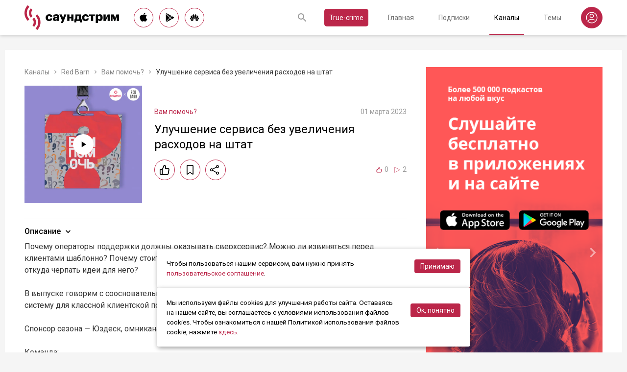

--- FILE ---
content_type: text/html; charset=utf-8
request_url: https://soundstream.media/clip/uluchsheniye-servisa-bez-uvelicheniya-raskhodov-na-shtat
body_size: 44720
content:
<!doctype html>
<html data-n-head-ssr prefix="og: https://ogp.me/ns#" lang="ru" data-n-head="%7B%22prefix%22:%7B%22ssr%22:%22og:%20https://ogp.me/ns#%22%7D,%22lang%22:%7B%22ssr%22:%22ru%22%7D%7D">
  <head >
    <title>Улучшение сервиса без увеличения расходов на штат - слушать подкаст</title><meta data-n-head="ssr" charset="utf-8"><meta data-n-head="ssr" name="apple-itunes-app" content="app-id=975657561"><meta data-n-head="ssr" name="google-play-app" content="app-id=media.soundstream.soundstream"><meta data-n-head="ssr" name="yandex-verification" content="b1d30c76e863da5a"><meta data-n-head="ssr" data-hid="charset" charset="utf-8"><meta data-n-head="ssr" data-hid="viewport" name="viewport" content="width=device-width, initial-scale=1, shrink-to-fit=no, user-scalable=no, viewport-fit=cover"><meta data-n-head="ssr" data-hid="mobile-web-app-capable" name="mobile-web-app-capable" content="yes"><meta data-n-head="ssr" data-hid="apple-mobile-web-app-title" name="apple-mobile-web-app-title" content="Слушайте все подкасты в одном месте"><meta data-n-head="ssr" data-hid="og:type" name="og:type" property="og:type" content="website"><meta data-n-head="ssr" data-hid="og:title" name="og:title" property="og:title" content="Слушайте все подкасты в одном месте"><meta data-n-head="ssr" data-hid="og:site_name" name="og:site_name" property="og:site_name" content="Саундстрим"><meta data-n-head="ssr" data-hid="og:description" name="og:description" property="og:description" content="всё, что можно услышать: подкасты, эксклюзивный контент, аудиокниги, редакторские подборки и никакой музыки."><meta data-n-head="ssr" data-hid="og:url" name="og:url" property="og:url" content="https://soundstream.media"><meta data-n-head="ssr" data-hid="og:image" name="og:image" property="og:image" content="https://soundstream.media/icons/ss20.png"><meta data-n-head="ssr" data-hid="description" name="description" content="Почему операторы поддержки должны оказывать сверхсервис? Можно ли извиняться перед клиентами шаблонно? Почему стоит любить жалобы? Как выстраивать сервис вокруг клиентов? И откуда черпать идеи для нег..."><meta data-n-head="ssr" data-hid="ogTitle" property="og:title" content="Улучшение сервиса без увеличения расходов на штат - слушать подкаст"><meta data-n-head="ssr" data-hid="ogDescription" property="og:description" content="Почему операторы поддержки должны оказывать сверхсервис? Можно ли извиняться перед клиентами шаблонно? Почему стоит любить жалобы? Как выстраивать сервис вокруг клиентов? И откуда черпать идеи для нег..."><meta data-n-head="ssr" data-hid="ogImage" property="og:image" content="undefined"><meta data-n-head="ssr" data-hid="ogUrl" property="og:url" content="https://soundstream.media/clip/uluchsheniye-servisa-bez-uvelicheniya-raskhodov-na-shtat"><link data-n-head="ssr" rel="stylesheet" href="https://fonts.googleapis.com/css?family=Roboto:300,400,500&amp;amp;subset=cyrillic"><link data-n-head="ssr" data-hid="shortcut-icon" rel="shortcut icon" href="/_nuxt/icons/icon_64x64.d15ca3.png"><link data-n-head="ssr" data-hid="apple-touch-icon" rel="apple-touch-icon" href="/_nuxt/icons/icon_512x512.d15ca3.png" sizes="512x512"><link data-n-head="ssr" rel="manifest" href="/_nuxt/manifest.4075804f.json" data-hid="manifest"><link data-n-head="ssr" data-hid="canonical" rel="canonical" href="https://soundstream.media/clip/uluchsheniye-servisa-bez-uvelicheniya-raskhodov-na-shtat"><script data-n-head="ssr" src="https://cdn.jsdelivr.net/npm/hls.js@latest" async></script><link rel="preload" href="/_nuxt/982f770.js" as="script"><link rel="preload" href="/_nuxt/1950785.js" as="script"><link rel="preload" href="/_nuxt/b0c6b62.js" as="script"><link rel="preload" href="/_nuxt/5f7618b.js" as="script"><link rel="preload" href="/_nuxt/9dc9736.js" as="script"><link rel="preload" href="/_nuxt/645c034.js" as="script"><style data-vue-ssr-id="090a7129:0 7e56e4e3:0 cd6a4952:0 eb171436:0 b1945032:0 8c1e1c5a:0 16cf8b94:0 81a300f0:0 46956639:0 ca1901e6:0 b9d6b68a:0 5d5d2069:0 38bb7bae:0 440eedb0:0 0f7cb374:0 f76fe57a:0 41d39b1d:0 022be9b6:0 33c6b1b6:0 5488117d:0 a6bb840e:0 568fce96:0 908f01a8:0 777821f5:0 934508dc:0">*{margin:0;padding:0;box-sizing:border-box}html{font-size:16px;line-height:24px}body,html{height:100%}body{font-family:"Roboto",Arial,sans-serif;font-size:1rem;line-height:1.5;width:100%;color:#000;background:#f5f5f5;-webkit-text-size-adjust:100%;-moz-text-size-adjust:100%;-ms-text-size-adjust:100%}article,aside,details,figcaption,figure,footer,header,main,nav,section,summary{display:block}img{display:inline-block;vertical-align:middle;border:none;max-width:100%}button,input,textarea{color:#000;outline:none;border:none;font-family:"Roboto",Arial,sans-serif;font-size:1rem;line-height:1.5;-webkit-appearance:none;-moz-appearance:none}button{background:none;cursor:pointer;border:none}button:disabled{cursor:auto}button::-moz-focus-inner{border:0}:focus{outline:none}::-moz-focus-inner{border:0}::selection{background:rgba(246,77,88,.1)}::-moz-selection{background:rgba(246,77,88,.1)}a{color:#bb2649;outline:none;text-decoration:none;transition:all .2s ease-in-out}.link{text-decoration:underline}.link:hover{text-decoration:none}svg{display:block}h1,h2,h3,h4,h5,h6{font-family:"Roboto",Arial,sans-serif;font-weight:400;padding-top:5px;line-height:1.25;padding-bottom:3px}h1{margin:0 0 10px}@media (min-width:1020px){h1{font-size:1.75rem}}@media (min-width:780px) and (max-width:1019px){h1{font-size:1.5rem}}@media (max-width:779px){h1{font-size:1.25rem}}h2{margin:0 0 10px}@media (min-width:1020px){h2{font-size:1.5rem}}@media (min-width:780px) and (max-width:1019px){h2{font-size:1.25rem}}@media (max-width:779px){h2{font-size:1.125rem}}h3{margin:0 0 10px}@media (min-width:1020px){h3{font-size:1.375rem}}@media (min-width:780px) and (max-width:1019px){h3{font-size:1.125rem}}@media (max-width:779px){h3{font-size:1rem}}h4{margin:0 0 10px}@media (min-width:1020px){h4{font-size:1.25rem}}@media (min-width:780px) and (max-width:1019px){h4{font-size:1rem}}@media (max-width:779px){h4{font-size:.875rem}}h5{margin:0 0 10px}@media (min-width:1020px){h5{font-size:1.125rem}}@media (min-width:780px) and (max-width:1019px){h5{font-size:.875rem}}@media (max-width:779px){h5{font-size:.75rem}}h6{margin:0 0 10px}@media (min-width:1020px){h6{font-size:1rem}}@media (min-width:780px) and (max-width:1019px){h6{font-size:.875rem}}@media (max-width:779px){h6{font-size:.75rem}}p{margin:0 0 1rem}ol,ul{padding-left:20px;margin-bottom:16px}li{margin-bottom:8px}b,strong{font-weight:500}#__layout,#__nuxt{width:100%;height:100%}.modal--opened,.wrapper{overflow:hidden}.wrapper{width:100%;min-height:100%;display:flex;flex-direction:column}.inner{position:relative;margin:0 auto;background:#fff}@media (min-width:1260px){.inner{max-width:1260px;padding:0 40px}}@media (min-width:1020px) and (max-width:1259px){.inner{max-width:1020px;padding:0 30px}}@media (min-width:780px) and (max-width:1019px){.inner{max-width:780px;padding:0 20px}}@media (max-width:779px){.inner{width:100%;padding:0 16px}}.main{flex:1}@media (min-width:1020px){.main{margin:102px 0 60px}}@media (max-width:1019px){.main{margin:72px 0 40px}}@media (min-width:1260px){.main>.inner{min-height:calc(100vh - 405px)}}@media (min-width:1020px) and (max-width:1259px){.main>.inner{min-height:calc(100vh - 394px)}}@media (min-width:780px) and (max-width:1019px){.main>.inner{min-height:calc(100vh - 310px)}}@media (max-width:779px){.main>.inner{min-height:calc(100vh - 409px)}}.page{width:100%}@media (min-width:1260px){.page{padding-top:35px;padding-bottom:35px}}@media (min-width:780px) and (max-width:1259px){.page{padding-top:25px;padding-bottom:25px}}@media (max-width:779px){.page{padding-top:20px;padding-bottom:20px}}.page__cover{position:relative}@media (min-width:1260px){.page__cover{margin:-35px -40px 25px}}@media (min-width:780px) and (max-width:1259px){.page__cover{margin-top:-25px}}@media (min-width:1020px) and (max-width:1259px){.page__cover{margin-left:-30px;margin-right:-30px;margin-bottom:25px}}@media (min-width:780px) and (max-width:1019px){.page__cover{margin-left:-20px;margin-right:-20px;margin-bottom:18px}}@media (max-width:779px){.page__cover{margin:-20px -16px 17px}}.page__cover img{max-width:none;width:100%}.page__cover--bg{max-height:280px;height:280px}.page__cover--channels{background:url(/_nuxt/img/channels-cover.4e7952b.jpg) no-repeat scroll 50% 50%}@media only screen and (-webkit-min-device-pixel-ratio:1.5),only screen and (min-resolution:144dpi){.page__cover--channels{background:url(/_nuxt/img/channels-cover@2x.ca4dd9f.jpg);background-size:1260px 280px}}.page__cover-mask{width:100%;background:url(/_nuxt/img/ss-logo-icon.9c5b2b3.png) no-repeat scroll 50% 50%;background-size:75px 75px;display:flex;align-content:center;justify-content:center}.page__cover-mask:after{content:"";display:block;padding-top:22.223%}.page__title{display:flex;border-bottom:1px solid #ebebeb;justify-content:space-between;align-items:flex-end}@media (min-width:1020px){.page__title{margin-bottom:20px;padding-bottom:10px}}@media (max-width:1019px){.page__title{margin-bottom:15px;padding-bottom:5px}}.page__title h1{margin:0;padding-top:0;font-weight:400}@media (min-width:1020px){.page__title h1{font-size:1.75rem}}@media (min-width:780px) and (max-width:1019px){.page__title h1{font-size:1.5rem}}@media (max-width:779px){.page__title h1{font-size:1.25rem}}.page__title--pseudo{border-bottom:1px solid #ebebeb}@media (max-width:1019px){.page__title--pseudo{margin-bottom:15px;padding-bottom:5px}}@media (min-width:1020px){.page__title--pseudo{font-size:1.75rem;margin-bottom:20px;padding-bottom:10px}}@media (min-width:780px) and (max-width:1019px){.page__title--pseudo{font-size:1.5rem}}@media (max-width:779px){.page__title--pseudo{font-size:1.25rem}}.page__sub-title{display:flex;align-items:baseline}@media (min-width:1020px){.page__sub-title{font-size:1.5rem;margin-bottom:12px}}@media (min-width:780px) and (max-width:1019px){.page__sub-title{font-size:1.375rem;margin-bottom:10px}}@media (max-width:779px){.page__sub-title{font-size:1.125rem;margin-bottom:10px}}.page__sub-title span{color:#9b9b9b}@media (min-width:1020px){.page__sub-title span{margin-left:18px;font-size:1rem}}@media (min-width:780px) and (max-width:1019px){.page__sub-title span{margin-left:15px;font-size:.875rem}}@media (max-width:779px){.page__sub-title span{margin-left:10px;font-size:.75rem}}.page__sub-title a,.page__sub-title button{color:#bb2649;transition:all .3s ease-in-out}@media not all and (pointer:coarse){.page__sub-title a:hover,.page__sub-title button:hover{opacity:.8}}@media (min-width:1020px){.page__sub-title a,.page__sub-title button{margin-left:18px;font-size:1rem}}@media (min-width:780px) and (max-width:1019px){.page__sub-title a,.page__sub-title button{margin-left:15px;font-size:.875rem}}@media (max-width:779px){.page__sub-title a,.page__sub-title button{margin-left:10px;font-size:.75rem}}.page__description{color:#333;font-size:1rem;margin-bottom:25px}.page__breadcrumbs{flex-wrap:wrap;color:#9b9b9b;margin-bottom:12px;font-size:.875rem}.page__breadcrumbs>*{display:inline}.page__breadcrumbs span{color:#333}.page__breadcrumbs a{transition:all .3s ease-in-out;color:grey}@media not all and (pointer:coarse){.page__breadcrumbs a:hover{color:#bb2649}}.page__breadcrumbs svg{width:14px;height:14px;margin:0 5px;position:relative;top:2px}.page__list{display:flex;flex-wrap:wrap;align-items:flex-start}@media (min-width:780px){.page__list{margin:0 -10px}}@media (max-width:779px){.page__list{margin:0 -8px}}.page__more{height:60px;position:relative}.page__empty{font-size:1rem;color:#9b9b9b}.page__aside--right{flex-shrink:0}@media (min-width:1260px){.page__aside--right{width:400px;padding-left:40px}}@media (min-width:1020px) and (max-width:1259px){.page__aside--right{width:320px;padding-left:20px}}@media (min-width:780px) and (max-width:1019px){.page__aside--right{width:280px;padding-left:20px}}@media (max-width:779px){.page__aside--right{text-align:center;max-width:100%;padding-top:10px}}.page__col{flex-grow:1}@media (min-width:780px){.page-row{display:flex}}.page-ctrl{display:flex}.page-ctrl__item{color:#9b9b9b;position:relative;transition:all .3s ease-in-out}@media not all and (pointer:coarse){.page-ctrl__item:hover{color:#000}}@media (min-width:780px){.page-ctrl__item{padding:1px 10px;font-size:1rem}}@media (min-width:1020px){.page-ctrl__item{margin-left:20px}}@media (min-width:780px) and (max-width:1019px){.page-ctrl__item{margin-left:15px}}@media (max-width:779px){.page-ctrl__item{margin-left:5px;padding:1px 7px;font-size:.875rem}}.page-ctrl__item--active{color:#bb2649}@media not all and (pointer:coarse){.page-ctrl__item--active:hover{color:#bb2649}}.page-ctrl__item--active:after{content:"";height:1px;width:100%;background:#bb2649;position:absolute;left:0}@media (min-width:1020px){.page-ctrl__item--active:after{bottom:-11px}}@media (max-width:1019px){.page-ctrl__item--active:after{bottom:-6px}}.cover{position:relative}.cover__mask{width:100%;background:url(/_nuxt/img/ss-logo-icon.9c5b2b3.png) no-repeat scroll 50% 50%;background-size:75px 75px;display:flex;align-content:center;justify-content:center}.cover__mask:after{content:"";display:block;padding-top:100%}.cover__button{position:absolute;left:0;top:0;width:100%;height:100%;display:flex;align-items:center;justify-content:center;border:3px solid transparent;transition:all .3s ease-in-out}@media not all and (pointer:coarse){.cover__button:hover{border-color:#bb2649;background:rgba(0,0,0,.1)}}.cover__button:hover .cover__icon{opacity:1;background:#bb2649;fill:#fff}.cover__icon{position:relative;width:42px;height:42px;border-radius:42px;display:flex;align-items:center;justify-content:center;background:#fff;fill:#000;transition:all .3s ease-in-out}.cover__icon--active{background:#bb2649;fill:#fff}.cover__explicit{position:absolute;right:10px;top:10px;border-radius:3px;z-index:10}.cover__icon--bell{left:-10px;top:-10px;width:28px;height:28px;border-radius:28px;display:flex;align-items:center;justify-content:center}.cover__icon--bell,.cover__icon--dot{position:absolute;background:#bb2649;z-index:10}.cover__icon--dot{border-radius:10px;width:14px;height:14px;right:-5px;top:-5px}.list-item{transition:none}@media (min-width:780px){.list-item{padding:0 10px}}@media (max-width:779px){.list-item{padding:0 8px}}.list-item__link{color:#000;transition:color .3s ease-in-out}@media not all and (pointer:coarse){.list-item__link:hover{color:#bb2649}}.list-item__cover{flex-shrink:0;display:block}.list-item__cover button{width:100%}.list-item__image{transition:all .3s ease-in-out;width:100%;max-width:none}.list-item__meta{display:flex;align-items:center;justify-content:space-between;margin-top:auto}.list-item__published{color:#9b9b9b;font-size:.875rem;margin-right:auto}.list-item__title{color:#000;transition:color .3s ease-in-out;line-height:1.2}.list-item__title a{color:#000}@media not all and (pointer:coarse){.list-item__title a:hover{color:#bb2649}}.list-item--row{display:flex}@media (min-width:780px){.list-item--row{margin-bottom:20px}}@media (max-width:779px){.list-item--row{margin-bottom:16px}}@media (min-width:780px){.list-item--row{width:50%}}@media (max-width:779px){.list-item--row{width:100%}}@media (min-width:780px){.list-item--row .list-item__cover{margin-right:20px}}@media (min-width:1260px){.list-item--row .list-item__cover{width:180px;height:180px}}@media (min-width:1020px) and (max-width:1259px){.list-item--row .list-item__cover{width:130px;height:130px}}@media (min-width:780px) and (max-width:1019px){.list-item--row .list-item__cover{width:100px;height:100px}}@media (max-width:779px){.list-item--row .list-item__cover{width:80px;height:80px;margin-right:15px}}.list-item--row .list-item__info{flex-grow:1;display:flex;flex-direction:column}@media (min-width:1260px){.list-item--row .list-item__info{padding:12px 0 10px}}@media (min-width:1020px) and (max-width:1259px){.list-item--row .list-item__info{padding:5px 0 2px}}@media (min-width:780px) and (max-width:1019px){.list-item--row .list-item__info{padding:4px 0 2px}}@media (max-width:779px){.list-item--row .list-item__info{padding:4px 0 1px}}.list-item--row .list-item__title{line-height:1.25;word-break:break-word}@media (min-width:780px){.list-item--row .list-item__title{overflow:hidden;text-overflow:ellipsis;-webkit-line-clamp:2;display:-webkit-box;-webkit-box-orient:vertical}}@media (max-width:779px){.list-item--row .list-item__title{overflow:hidden;text-overflow:ellipsis;-webkit-line-clamp:1;display:-webkit-box;-webkit-box-orient:vertical}}@media (min-width:1260px){.list-item--row .list-item__title{font-size:1.375rem;margin-bottom:10px}}@media (min-width:1020px) and (max-width:1259px){.list-item--row .list-item__title{font-size:1.25rem;margin-bottom:5px}}@media (min-width:780px) and (max-width:1019px){.list-item--row .list-item__title{font-size:1.125rem;margin-bottom:5px}}@media (max-width:779px){.list-item--row .list-item__title{font-size:1rem;margin-bottom:5px}}.list-item--row .list-item__text{color:#9b9b9b;font-weight:300;word-break:break-word}@media (min-width:1260px){.list-item--row .list-item__text{font-size:1rem;overflow:hidden;text-overflow:ellipsis;-webkit-line-clamp:4;display:-webkit-box;-webkit-box-orient:vertical;line-height:22px}}@media (min-width:1020px) and (max-width:1259px){.list-item--row .list-item__text{font-size:1rem;overflow:hidden;text-overflow:ellipsis;-webkit-line-clamp:3;display:-webkit-box;-webkit-box-orient:vertical;line-height:22px}}@media (min-width:780px) and (max-width:1019px){.list-item--row .list-item__text{font-size:.875rem;overflow:hidden;text-overflow:ellipsis;-webkit-line-clamp:2;display:-webkit-box;-webkit-box-orient:vertical;line-height:20px}}@media (max-width:779px){.list-item--row .list-item__text{font-size:.875rem;overflow:hidden;text-overflow:ellipsis;-webkit-line-clamp:2;display:-webkit-box;-webkit-box-orient:vertical;line-height:20px}}@media (min-width:1260px){.list-item--clip .list-item__text,.list-item--playlist .list-item__text{overflow:hidden;text-overflow:ellipsis;-webkit-line-clamp:3;display:-webkit-box;-webkit-box-orient:vertical}}@media (min-width:1020px) and (max-width:1259px){.list-item--clip .list-item__text,.list-item--playlist .list-item__text{overflow:hidden;text-overflow:ellipsis;-webkit-line-clamp:2;display:-webkit-box;-webkit-box-orient:vertical}}@media (min-width:780px) and (max-width:1019px){.list-item--clip .list-item__text,.list-item--playlist .list-item__text{overflow:hidden;text-overflow:ellipsis;-webkit-line-clamp:1;display:-webkit-box;-webkit-box-orient:vertical}}@media (max-width:779px){.list-item--clip .list-item__text,.list-item--playlist .list-item__text{overflow:hidden;text-overflow:ellipsis;-webkit-line-clamp:1;display:-webkit-box;-webkit-box-orient:vertical}}@media (min-width:1260px){.list-item--grid{width:16.666667%}}@media (min-width:1020px) and (max-width:1259px){.list-item--grid{width:20%}}@media (min-width:780px) and (max-width:1019px){.list-item--grid{width:25%}}@media (min-width:540px) and (max-width:779px){.list-item--grid{width:33.33333%}}@media (max-width:539px){.list-item--grid{width:50%}}@media (min-width:780px){.list-item--grid{margin-bottom:35px}}@media (max-width:779px){.list-item--grid{margin-bottom:25px}}@media (min-width:780px){.list-item--grid .list-item__cover{margin-bottom:10px}}@media (max-width:779px){.list-item--grid .list-item__cover{margin-bottom:5px}}.list-item--grid .list-item__title{line-height:1.4}@media (min-width:780px){.list-item--grid .list-item__title{font-size:1rem}}@media (max-width:779px){.list-item--grid .list-item__title{font-size:.875rem}}@media not all and (pointer:coarse){.list-item--channel:hover .list-item__title,.list-item--playlist:hover .list-item__title{color:#bb2649}.list-item--channel:hover .cover__button,.list-item--playlist:hover .cover__button{border-color:#bb2649;background:rgba(0,0,0,.1)}}.clips .list-item,.sp-list .list-item{width:100%}.button-icon{overflow:hidden;position:relative;width:42px;height:42px;border-radius:42px;border:1px solid #bb2649;background:#fff;display:flex;align-items:center;justify-content:center;fill:#000;color:#000;transition:all .3s ease-in-out}@media not all and (pointer:coarse){.button-icon:hover{background:#bb2649;fill:#fff;color:#fff}}.button-icon--active{background:#bb2649;fill:#fff;color:#fff}.form{max-width:380px}.form,.form__item{margin-bottom:20px}.form__item{position:relative;padding-right:15px}.form__item-caption{font-size:.75rem;font-style:italic;color:grey;padding-top:3px}.form__area,.form__input,.form__select{width:100%;display:block;font-size:.875rem;border:1px solid rgba(0,0,0,.2);height:42px;padding:10px 14px}.form__area{height:120px}.form__select{padding:10px 11px}.form__select-label{font-size:.875rem;position:absolute;top:1px;bottom:1px;left:1px;right:16px;padding:10px 13px;color:rgba(0,0,0,.55);pointer-events:none;background:#fff}.form__required{position:absolute;top:5px;right:0;font-size:1rem;color:red}.form__required-text{font-size:.75rem;color:grey;font-style:italic;margin-bottom:10px}.form__required-text span{color:red}.form__submit-button{height:52px;line-height:52px;border:1px solid #bb2649;border-radius:52px;display:inline-block;color:#000;padding:0 40px;transition:all .3s ease-in-out;font-size:1rem}@media not all and (pointer:coarse){.form__submit-button:hover{background:#bb2649;color:#fff}}.form__submit-button--filled{background:#bb2649;color:#fff}@media not all and (pointer:coarse){.form__submit-button--filled:hover{opacity:.8}}.form__submit{margin-bottom:20px}.checkbox{cursor:pointer;width:60px;min-width:60px;height:32px;border-radius:32px;background:#e6e6e6;padding:1px;display:flex;margin-right:20px;position:relative}.checkbox:before{content:"";width:30px;height:30px;border-radius:30px;background:#fff;position:absolute;top:1px;left:1px;transition:all .3s ease-in-out}.checkbox--active{background:#bb2649}.checkbox--active:before{left:29px}.error{display:flex;width:100%;background:#fff;padding:30px 0;align-items:center;justify-content:center}@media (min-width:1260px){.error{min-height:calc(100vh - 405px)}}@media (min-width:1020px) and (max-width:1259px){.error{min-height:calc(100vh - 394px)}}@media (min-width:780px) and (max-width:1019px){.error{min-height:calc(100vh - 310px)}}@media (max-width:779px){.error{min-height:calc(100vh - 409px)}}.error__info{text-align:center;max-width:400px}.error__icon{width:100px;height:100px;margin:0 auto 15px;background:url(/_nuxt/img/ss-logo-icon.9c5b2b3.png) no-repeat scroll 0 0;background-size:cover}.error__title{font-size:1.25rem;font-weight:500;color:#bb2649;margin-bottom:10px}.error__text{color:#7a7a7e;font-size:.875rem}.hooper{position:relative;width:100%}.hooper,.hooper *{box-sizing:border-box}.hooper li{margin:0}.hooper-list{overflow:hidden;width:100%;height:100%}.hooper-track{display:flex;box-sizing:border-box;width:100%;height:100%;padding:0;margin:0}.hooper.is-vertical .hooper-track{flex-direction:column;height:200px}.hooper.is-rtl{direction:rtl}.hooper-sr-only{position:absolute;width:1px;height:1px;padding:0;margin:-1px;overflow:hidden;clip:rect(0,0,0,0);border:0}.hooper-slide{flex-shrink:0;height:100%;margin:0;padding:0;list-style:none}.hooper-progress{position:absolute;top:0;right:0;left:0;height:4px;background-color:#efefef}.hooper-progress-inner{height:100%;background-color:#4285f4;transition:.3s}.hooper-pagination{position:absolute;bottom:0;right:50%;transform:translateX(50%);display:flex;padding:5px 10px}.hooper-indicators{display:flex;list-style:none;margin:0;padding:0}.hooper-indicator.is-active,.hooper-indicator:hover{opacity:1}.hooper-indicator{margin:0 5px;width:6px;height:6px;border-radius:5px;border:none;padding:0;background-color:#fff;cursor:pointer;opacity:.5}.hooper-pagination.is-vertical{bottom:auto;right:0;top:50%;transform:translateY(-50%)}.hooper-pagination.is-vertical .hooper-indicators{flex-direction:column}.hooper-pagination.is-vertical .hooper-indicator{width:6px}.hooper-next,.hooper-prev{background-color:transparent;border:none;padding:1em;position:absolute;top:50%;transform:translateY(-50%);cursor:pointer}.hooper-next.is-disabled,.hooper-prev.is-disabled{opacity:.3;cursor:not-allowed}.hooper-next{right:0}.hooper-next,.hooper-prev{opacity:.5;padding:0}.hooper-next:hover,.hooper-prev:hover{opacity:1}.hooper-next svg,.hooper-prev svg{width:40px;height:40px;fill:#fff}.hooper-prev{left:0}.hooper-navigation.is-vertical .hooper-next{top:auto;bottom:0;transform:none}.hooper-navigation.is-vertical .hooper-prev{top:0;bottom:auto;right:0;left:auto;transform:none}.hooper-navigation.is-rtl .hooper-prev{left:auto;right:0}.hooper-navigation.is-rtl .hooper-next{right:auto;left:0}.toast-container{position:fixed;z-index:9999;font-size:.8125rem}.toast-container .ease-out-top-enter{opacity:0;transform:translateY(-50%)}.toast-container .ease-out-top-enter-to{transition:all .5s;transform:translateY(0)}.toast-container .ease-out-top-leave-to{opacity:0;transition:all .5s;transform:translateY(-50%)}.toast-container .ease-out-top-leave-active{position:absolute}.toast-container .ease-out-top-move{transition:all .5s}.toast{color:#fff;padding:20px;margin-bottom:10px;border-radius:4px;position:relative;box-shadow:0 2px 2px 0 rgba(0,0,0,.25)}@media (min-width:780px){.toast{width:360px}}@media (max-width:779px){.toast{width:280px}}.toast__position--center{left:50%}@media (min-width:1260px){.toast__position--center{top:82px}}@media (min-width:780px){.toast__position--center{margin-left:-180px}}@media (min-width:1020px) and (max-width:1259px){.toast__position--center{top:80px}}@media (max-width:779px){.toast__position--center{margin-left:-140px;top:60px}}.toast div.toast-close-button{position:absolute;right:10px;top:5px}.toast div.toast-close-button button{color:#fff}.toast__title{font-weight:700}.toast--error{background:#dc3545}.toast--info{background:#007bff}.toast--wait{background:#17a2b8}.toast--success{background:#28a745}.toast--warning{background:#ffc107}
.nuxt-progress{position:fixed;top:0;left:0;right:0;height:2px;width:0;opacity:1;transition:width .1s,opacity .4s;background-color:#f64d58;z-index:999999}.nuxt-progress.nuxt-progress-notransition{transition:none}.nuxt-progress-failed{background-color:red}
.header[data-v-45dbddb0]{background:#fff;position:fixed;left:0;top:0;width:100%;transform:translateZ(0);z-index:1020;box-shadow:0 0 7px 0 rgba(0,0,0,.24)}@media (min-width:1020px){.header[data-v-45dbddb0]{height:72px}}@media (max-width:1019px){.header[data-v-45dbddb0]{height:52px}}.header__inner[data-v-45dbddb0]{height:100%;display:flex;align-items:center;justify-content:space-between}@media (min-width:780px){.header__button--nav[data-v-45dbddb0]{display:none}}@media (max-width:779px){.header__button--nav[data-v-45dbddb0]{width:30px;height:30px;display:flex;align-items:center;justify-content:center;margin-left:-8px}}.header__logo[data-v-45dbddb0]{transition:all .3s ease-in-out}@media not all and (pointer:coarse){.header__logo[data-v-45dbddb0]:hover{opacity:.7}}@media (min-width:1260px){.header__logo[data-v-45dbddb0]{margin-right:30px}}@media (min-width:1020px) and (max-width:1259px){.header__logo[data-v-45dbddb0]{margin-right:20px}}@media (min-width:780px) and (max-width:1019px){.header__logo[data-v-45dbddb0]{margin-right:15px}}@media (max-width:779px){.header__logo[data-v-45dbddb0]{margin:auto}}@media (max-width:1019px){.header__icon--logo[data-v-45dbddb0]{width:120px;height:32px}}@media (min-width:1260px){.header__stores[data-v-45dbddb0]{margin-right:10px}}
.store-links[data-v-7a15dde0]{display:flex;justify-content:space-between}.store-links__item--icon[data-v-7a15dde0]{border-radius:40px;display:flex;align-items:center;justify-content:center;color:#000;transition:all .3s ease-in-out}@media not all and (pointer:coarse){.store-links__item--icon[data-v-7a15dde0]:hover{color:#fff;background:#bb2649}}@media (min-width:780px){.store-links__item--icon[data-v-7a15dde0]{border:1px solid #bb2649}}@media (min-width:1020px){.store-links__item--icon[data-v-7a15dde0]{width:40px;height:40px}}@media (min-width:780px) and (max-width:1019px){.store-links__item--icon[data-v-7a15dde0]{width:32px;height:32px}}.store-links__icon--google[data-v-7a15dde0]{margin-left:3px}.store-links__icon--apple[data-v-7a15dde0]{margin-bottom:3px}.store-links__icon[data-v-7a15dde0]{width:18px;height:18px}.store-links__badge[data-v-7a15dde0]{height:40px;width:132px;transition:all .3s ease-in-out}@media not all and (pointer:coarse){.store-links__badge[data-v-7a15dde0]:hover{opacity:.7}}@media (min-width:780px) and (max-width:1019px){.header .store-links__item[data-v-7a15dde0]{margin-right:10px}}@media (max-width:779px){.header .store-links__item[data-v-7a15dde0]{margin:0 0 0 10px}}@media (max-width:779px){.header .store-links__icon--google[data-v-7a15dde0]{margin:0;width:16px;height:16px}}@media (max-width:779px){.header .store-links__icon--apple[data-v-7a15dde0]{margin:0 0 5px}}@media (min-width:1260px){.header .store-links__item[data-v-7a15dde0]{margin:0 12px 0 0}}@media (min-width:780px) and (max-width:1259px){.header .store-links__item[data-v-7a15dde0]{margin:0 10px 0 0}}@media (min-width:780px) and (max-width:1259px){.footer .store-links[data-v-7a15dde0]{flex-wrap:wrap;justify-content:flex-end;max-width:295px}}@media (max-width:779px){.footer .store-links[data-v-7a15dde0]{margin:0 -5px;flex-wrap:wrap;justify-content:center}}@media (min-width:1260px){.footer .store-links__item[data-v-7a15dde0]{margin:0 0 0 12px}}@media (min-width:780px) and (max-width:1259px){.footer .store-links__item[data-v-7a15dde0]{margin:0 0 0 10px}}@media (max-width:779px){.footer .store-links__item[data-v-7a15dde0]{margin:0 5px 10px}}@media (min-width:780px) and (max-width:1259px){.footer .store-links__item--apple[data-v-7a15dde0]{margin-left:50px;margin-bottom:12px}}.playlist .store-links__item[data-v-7a15dde0]{margin:0 0 0 10px;display:block}@media (min-width:780px) and (max-width:1019px){.playlist .store-links__item[data-v-7a15dde0]{margin-bottom:10px}}@media (max-width:539px){.playlist .store-links__item[data-v-7a15dde0]{margin-bottom:10px}}.playlist .store-links__badge[data-v-7a15dde0]{height:42px;width:142px}@media (min-width:780px) and (max-width:1019px){.playlist .store-links[data-v-7a15dde0]{display:block}}@media (max-width:539px){.playlist .store-links[data-v-7a15dde0]{display:block}}
.search[data-v-603932ec]{position:relative;margin-left:auto;display:flex;align-items:center;height:30px;transition:all .3s ease-in-out}@media (max-width:779px){.search[data-v-603932ec]{margin-right:-10px;margin-left:10px}}.search__input[data-v-603932ec]{display:none;flex-grow:1;height:30px}@media (min-width:1020px){.search__input[data-v-603932ec]{font-size:.875rem}}@media (max-width:1019px){.search__input[data-v-603932ec]{font-size:.8125rem}}.search__button[data-v-603932ec]{width:30px;height:30px;display:flex;align-items:center;justify-content:center;transition:all .3s ease-in-out}@media not all and (pointer:coarse){.search__button[data-v-603932ec]:hover{opacity:.7}}.search__button--clear[data-v-603932ec]{display:none}.search--opened[data-v-603932ec]{flex-grow:1}@media (max-width:779px){.search--opened[data-v-603932ec]{position:absolute;margin:0;left:5px;right:5px;top:0;height:100%}}.search--opened .search__input[data-v-603932ec]{display:block;padding:0 35px;width:100px}@media (min-width:780px){.search--opened .search__input[data-v-603932ec]{border-bottom:1px solid #9b9b9b}}@media (max-width:779px){.search--opened .search__input[data-v-603932ec]{height:100%}}.search--opened .search__button--submit[data-v-603932ec]{position:absolute;left:0;top:0}.search--opened .search__button--submit svg[data-v-603932ec]{fill:#bb2649}.search--opened .search__button--clear[data-v-603932ec]{display:flex;position:absolute;right:0;top:0}@media (max-width:779px){.search--opened .search__button[data-v-603932ec]{top:11px}}
.header-nav[data-v-76fa3dea]{display:flex}@media (min-width:1260px){.header-nav[data-v-76fa3dea]{font-size:1rem}}@media (min-width:1020px){.header-nav[data-v-76fa3dea]{font-size:.875rem}}@media (min-width:780px) and (max-width:1019px){.header-nav[data-v-76fa3dea]{font-size:.8125rem}}@media (max-width:779px){.header-nav[data-v-76fa3dea]{display:none}}@media (min-width:1260px){.header-nav__item[data-v-76fa3dea]{margin-left:30px}}@media (min-width:1020px) and (max-width:1259px){.header-nav__item[data-v-76fa3dea]{margin-left:20px}}@media (min-width:780px) and (max-width:1019px){.header-nav__item[data-v-76fa3dea]{margin-left:10px}}.header-nav__link[data-v-76fa3dea]{position:relative;color:#333;opacity:.7;transition:all .3s ease-in-out}@media not all and (pointer:coarse){.header-nav__link[data-v-76fa3dea]:hover{opacity:1}}@media (min-width:1020px){.header-nav__link[data-v-76fa3dea]{padding:10px}}@media (min-width:780px) and (max-width:1019px){.header-nav__link[data-v-76fa3dea]{padding:10px 5px}}.header-nav__link--emph[data-v-76fa3dea]{background-color:#bb2649;color:#fff;opacity:1;border-radius:5px}.header-nav__link--active[data-v-76fa3dea]{color:#000;opacity:1}.header-nav__link--active[data-v-76fa3dea]:after{content:"";position:absolute;left:0;width:100%;height:2px;background:#bb2649}@media (min-width:1020px){.header-nav__link--active[data-v-76fa3dea]:after{bottom:-17px}}@media (max-width:1019px){.header-nav__link--active[data-v-76fa3dea]:after{bottom:-7px}}.modal .header-nav[data-v-76fa3dea]{display:block;border-bottom:1px solid #ebebeb;padding-bottom:20px;margin-bottom:25px}.modal .header-nav__item[data-v-76fa3dea]{padding:8px 0}.modal .header-nav__link[data-v-76fa3dea]:after{display:none}.modal .header-nav__link--emph[data-v-76fa3dea]{margin-left:-10px;padding:6px 10px;border-radius:0}
.header-login[data-v-64c71384]{position:relative}.header-login:hover .user-nav[data-v-64c71384]{display:block}@media (min-width:1260px){.header-login[data-v-64c71384]{margin-left:30px}}@media (min-width:1020px) and (max-width:1259px){.header-login[data-v-64c71384]{margin-left:20px}}@media (min-width:780px) and (max-width:1019px){.header-login[data-v-64c71384]{margin-left:15px}}@media (max-width:779px){.header-login[data-v-64c71384]{display:none}}.header-login__button[data-v-64c71384]{border-radius:44px;border:1px solid #bb2649;display:flex;align-items:center;justify-content:center;background:#bb2649;overflow:hidden;transition:all .3s ease-in-out}@media not all and (pointer:coarse){.header-login__button[data-v-64c71384]:hover{opacity:.7}}@media (min-width:1020px){.header-login__button[data-v-64c71384]{width:44px;height:44px}}@media (min-width:780px) and (max-width:1019px){.header-login__button[data-v-64c71384]{width:36px;height:36px}}.header-login__button--image[data-v-64c71384]{background:none}.header-login__button--active[data-v-64c71384]:after{content:"";height:2px;background:#bb2649;width:100%;left:0;position:absolute;bottom:-14px}.header-login__avatar[data-v-64c71384]{width:100%;height:100%;-o-object-fit:cover;object-fit:cover;-o-object-position:center;object-position:center}@media (max-width:1019px){.header-login__icon[data-v-64c71384]{width:34px;height:34px}}.user-nav[data-v-64c71384]{position:absolute;width:260px;top:40px;right:-40px;padding-top:18px}.user-nav__inner[data-v-64c71384]{background:#fff;z-index:1020;padding:30px 40px;box-shadow:0 4px 7px 0 rgba(0,0,0,.24)}.user-nav__item[data-v-64c71384]{letter-spacing:1px;font-size:.875rem;margin-bottom:20px}.user-nav__link[data-v-64c71384]{color:#000;transition:all .3s ease-in-out}@media not all and (pointer:coarse){.user-nav__link[data-v-64c71384]:hover{color:#bb2649}}.user-nav__logout[data-v-64c71384]{padding-top:20px;border-top:1px solid #ebebeb}.user-nav__logout button[data-v-64c71384]{letter-spacing:1px;font-size:.875rem;transition:all .3s ease-in-out}@media not all and (pointer:coarse){.user-nav__logout button[data-v-64c71384]:hover{color:#bb2649}}.nav-enter-active[data-v-64c71384]{transition:all .3s ease-in-out}.nav-enter[data-v-64c71384],.nav-leave-to[data-v-64c71384]{transform:translateY(-18px);opacity:0}
.clip[data-v-13244872]{margin-bottom:30px}.clip__purchase-button[data-v-13244872]{display:none}.clip__row[data-v-13244872]{padding-top:5px;padding-bottom:30px;border-bottom:1px solid #ebebeb;margin-bottom:15px}@media (min-width:1020px){.clip__row[data-v-13244872]{display:flex;align-items:center}}@media (min-width:540px) and (max-width:779px){.clip__row[data-v-13244872]{display:flex;align-items:center}}.clip__cover[data-v-13244872]{flex-shrink:0;position:relative}@media (min-width:1260px){.clip__cover[data-v-13244872]{width:240px;margin-right:25px}}@media (min-width:1020px) and (max-width:1259px){.clip__cover[data-v-13244872]{width:200px;margin-right:25px}}@media (min-width:780px) and (max-width:1019px){.clip__cover[data-v-13244872]{width:100%;margin-bottom:15px}.clip__cover img[data-v-13244872]{width:100%}}@media (min-width:540px) and (max-width:779px){.clip__cover[data-v-13244872]{width:200px;margin-right:20px}}@media (max-width:539px){.clip__cover[data-v-13244872]{width:100%;margin-bottom:15px}.clip__cover img[data-v-13244872]{width:100%}}.clip__cover button[data-v-13244872]{display:block;width:100%}.clip__info[data-v-13244872]{flex-grow:1;display:flex;flex-direction:column}@media (min-width:1260px){.clip__info[data-v-13244872]{padding:15px 0 20px}}@media (min-width:1020px) and (max-width:1259px){.clip__info[data-v-13244872]{padding:10px 0 15px}}@media (min-width:540px) and (max-width:779px){.clip__info[data-v-13244872]{padding:5px 0 10px}}.clip__info--top[data-v-13244872]{margin-bottom:10px}.clip__info--bottom[data-v-13244872],.clip__info--top[data-v-13244872]{display:flex;justify-content:space-between;align-items:center}.clip__info--bottom[data-v-13244872]{margin-top:auto}.clip__published[data-v-13244872]{color:#9b9b9b;text-align:right}@media (min-width:780px){.clip__published[data-v-13244872]{font-size:.875rem}}@media (max-width:779px){.clip__published[data-v-13244872]{font-size:.75rem}}.clip__playlist[data-v-13244872]{transition:all .3s ease-in-out}@media not all and (pointer:coarse){.clip__playlist[data-v-13244872]:hover{opacity:.8}}@media (min-width:780px){.clip__playlist[data-v-13244872]{font-size:.875rem}}@media (max-width:779px){.clip__playlist[data-v-13244872]{font-size:.75rem}}.clip__title[data-v-13244872]{line-height:1.3;margin-bottom:15px}@media (min-width:1260px){.clip__title[data-v-13244872]{font-size:1.5rem}}@media (min-width:1020px) and (max-width:1259px){.clip__title[data-v-13244872]{font-size:1.375rem}}@media (min-width:780px) and (max-width:1019px){.clip__title[data-v-13244872]{font-size:1.25rem}}@media (max-width:779px){.clip__title[data-v-13244872]{font-size:1.125rem}}.clip__actions[data-v-13244872]{display:flex;align-items:center}.clip__actions-item[data-v-13244872]{margin-right:10px}.clip__description[data-v-13244872]{word-break:break-word;border-bottom:1px solid #ebebeb;padding-bottom:15px}.clip__description-title[data-v-13244872]{display:inline-flex;align-items:center;font-weight:500;font-size:1rem}.clip__description-text[data-v-13244872]{color:#333;white-space:pre-wrap;padding-top:7px}@media (min-width:1020px){.clip__description-text[data-v-13244872]{font-size:1rem}}@media (max-width:1019px){.clip__description-text[data-v-13244872]{font-size:.875rem}}.clip__description-icon[data-v-13244872]{transition:all .3s ease-in-out;margin-left:5px}.clip__description-icon--active[data-v-13244872]{transform:rotate(90deg)}.clip .stores-buttons[data-v-13244872]{margin-bottom:15px;text-align:right}.playlist__sub-title[data-v-13244872]{font-size:1rem;color:#9b9b9b;margin-bottom:2px}.playlist__title[data-v-13244872]{font-size:1.375rem;line-height:1.3;margin-bottom:20px}
.player-actions .like-button[data-v-6276d996]{width:34px;height:34px}.player-actions .like-button__icon[data-v-6276d996]{width:18px;height:18px}
.player-actions .favorites-button[data-v-46ab6a58]{width:34px;height:34px}.player-actions .favorites-button__icon[data-v-46ab6a58]{width:18px;height:18px}
.share-button[data-v-51c8e30d]{padding-right:4px}.page__cover .share-button[data-v-51c8e30d]{position:absolute;left:40px;bottom:20px}@media (min-width:1260px){.page__cover .share-button[data-v-51c8e30d]{left:40px;bottom:20px}}@media (min-width:1020px) and (max-width:1259px){.page__cover .share-button[data-v-51c8e30d]{left:30px;bottom:20px}}@media (min-width:780px) and (max-width:1019px){.page__cover .share-button[data-v-51c8e30d]{left:20px;bottom:15px}}@media (max-width:779px){.page__cover .share-button[data-v-51c8e30d]{left:16px;bottom:10px}}.player-actions .share-button[data-v-51c8e30d]{width:34px;height:34px;padding-right:2px}.player-actions .share-button__icon[data-v-51c8e30d]{width:18px;height:18px}
.counters[data-v-80d128d6]{font-size:.875rem}.counters[data-v-80d128d6],.counters__item[data-v-80d128d6]{display:flex;align-items:center}.counters__item[data-v-80d128d6]{margin:0 12px 0 0;color:#9b9b9b}.counters__item[data-v-80d128d6]:last-of-type{margin:0}.counters__item svg[data-v-80d128d6]{margin-right:5px}.counters--right .counters__item[data-v-80d128d6]{margin:0 0 0 20px}
.cover[data-v-6c2fb33c]{cursor:pointer}.list-item__meta a[data-v-6c2fb33c]{font-size:.875rem}
.list-item__icons[data-v-656673e8]{display:flex;align-items:center;margin-left:10px}.list-item__icons svg[data-v-656673e8]{margin-left:7px}
.loader[data-v-98de74d2]{position:absolute;z-index:90;left:0;top:0;width:100%;height:100%;display:flex;align-items:center;justify-content:center}.loader--fixed[data-v-98de74d2]{position:fixed;z-index:1040}.loader__dots[data-v-98de74d2]{display:flex}.loader__dot[data-v-98de74d2]{background-color:#bb2649;-webkit-animation-name:animation-data-v-98de74d2;animation-name:animation-data-v-98de74d2;-webkit-animation-duration:2s;animation-duration:2s;-webkit-animation-iteration-count:infinite;animation-iteration-count:infinite;-webkit-animation-direction:normal;animation-direction:normal}.loader__dot--md[data-v-98de74d2]{border-radius:8px;width:8px;height:8px;margin:0 4px}.loader__dot--sm[data-v-98de74d2]{border-radius:6px;width:6px;height:6px;margin:0 4px}.loader__dot--xs[data-v-98de74d2]{border-radius:4px;width:4px;height:4px;margin:0 2px}.loader__dot-2[data-v-98de74d2]{-webkit-animation-delay:.45s;animation-delay:.45s}.loader__dot-3[data-v-98de74d2]{-webkit-animation-delay:.9s;animation-delay:.9s}.button-icon .loader__dot[data-v-98de74d2],.cover .loader__dot[data-v-98de74d2],.player-control__play .loader__dot[data-v-98de74d2]{background:#fff}@-webkit-keyframes animation-data-v-98de74d2{50%{opacity:0}}@keyframes animation-data-v-98de74d2{50%{opacity:0}}.fade-loader-fast-enter-active[data-v-98de74d2],.fade-loader-fast-leave-active[data-v-98de74d2]{transition:opacity .5s}.fade-loader-fast-enter[data-v-98de74d2],.fade-loader-fast-leave-to[data-v-98de74d2]{opacity:0}.fade-loader-enter-active[data-v-98de74d2],.fade-loader-leave-active[data-v-98de74d2]{transition:opacity 1.5s}.fade-loader-enter[data-v-98de74d2],.fade-loader-leave-to[data-v-98de74d2]{opacity:0}
.footer[data-v-29309a94]{position:relative;background:#fff}@media (min-width:780px){.footer__top[data-v-29309a94]{display:flex;justify-content:space-between;align-items:center}}@media (min-width:1020px){.footer__top[data-v-29309a94]{padding:30px 0}}@media (min-width:780px) and (max-width:1019px){.footer__top[data-v-29309a94]{padding:25px 0}}@media (max-width:779px){.footer__top[data-v-29309a94]{padding:20px 0 10px}}.footer__logo[data-v-29309a94]{transition:all .3s ease-in-out}@media not all and (pointer:coarse){.footer__logo[data-v-29309a94]:hover{opacity:.7}}@media (min-width:1260px){.footer__logo[data-v-29309a94]{margin-left:50px}}@media (max-width:1019px){.footer__logo[data-v-29309a94]{display:none}}.footer__info[data-v-29309a94]{display:flex;flex-direction:column}@media (min-width:780px){.footer__info[data-v-29309a94]{align-items:flex-end}}@media (max-width:779px){.footer__info[data-v-29309a94]{align-items:center}}@media (min-width:1260px){.footer__social[data-v-29309a94]{margin-bottom:25px}}@media (max-width:1259px){.footer__social[data-v-29309a94]{margin-bottom:20px}}.footer__bottom[data-v-29309a94]{display:flex;justify-content:space-between;align-items:center;border-top:1px solid #9b9b9b}@media (min-width:780px){.footer__bottom[data-v-29309a94]{font-size:.75rem}}@media (min-width:1020px){.footer__bottom[data-v-29309a94]{height:58px}}@media (max-width:1019px){.footer__bottom[data-v-29309a94]{height:44px}}@media (max-width:779px){.footer__bottom[data-v-29309a94]{font-size:.6875rem}}.footer__agreement[data-v-29309a94]{color:#000;transition:all .3s ease-in-out}@media not all and (pointer:coarse){.footer__agreement[data-v-29309a94]:hover{opacity:.7}}.footer__subscriptions[data-v-29309a94]{color:#000;transition:all .3s ease-in-out}@media not all and (pointer:coarse){.footer__subscriptions[data-v-29309a94]:hover{opacity:.7}}.footer__end[data-v-29309a94]{position:absolute;left:0;bottom:0}
.footer-nav[data-v-6003a322]{display:flex}@media (min-width:1020px){.footer-nav[data-v-6003a322]{font-size:1rem}}@media (max-width:1019px){.footer-nav[data-v-6003a322]{font-size:.875rem}}@media (max-width:779px){.footer-nav[data-v-6003a322]{margin-bottom:15px;justify-content:space-around}}@media (min-width:1260px){.footer-nav__group[data-v-6003a322]{padding:0 20px 0 60px}}@media (min-width:1020px) and (max-width:1259px){.footer-nav__group[data-v-6003a322]{padding:0 15px 0 55px}}@media (min-width:780px) and (max-width:1019px){.footer-nav__group[data-v-6003a322]{padding:0 100px 0 0}}@media (min-width:1020px){.footer-nav__item[data-v-6003a322]{padding:7px 0}}@media (max-width:1019px){.footer-nav__item[data-v-6003a322]{padding:5px 0}}.footer-nav__link[data-v-6003a322]{color:#333;opacity:.7;transition:all .3s ease-in-out}@media not all and (pointer:coarse){.footer-nav__link[data-v-6003a322]:hover{opacity:1}}.footer-nav__link--active[data-v-6003a322]{color:#000;opacity:1}
.social-links[data-v-fecc6aa6]{display:flex}.social-links__icon[data-v-fecc6aa6]{color:#fff;width:20px;height:20px}.social-links__item[data-v-fecc6aa6]{display:flex;align-items:center;justify-content:center;border-radius:50px;background:#bb2649;margin:0 10px;transition:all .3s ease-in-out}@media not all and (pointer:coarse){.social-links__item[data-v-fecc6aa6]:hover{opacity:.7}}@media (min-width:1260px){.social-links__item[data-v-fecc6aa6]{width:42px;height:42px}}@media (min-width:1020px) and (max-width:1259px){.social-links__item[data-v-fecc6aa6]{width:40px;height:40px}}@media (min-width:780px) and (max-width:1019px){.social-links__item[data-v-fecc6aa6]{width:38px;height:38px}}@media (max-width:779px){.social-links__item[data-v-fecc6aa6]{width:40px;height:40px}}@media (min-width:1020px){.footer .social-links__item[data-v-fecc6aa6]{margin:0 0 0 15px}}@media (min-width:1020px) and (max-width:1259px){.footer .social-links__item[data-v-fecc6aa6]{margin:0 0 0 15px}}@media (min-width:780px) and (max-width:1019px){.footer .social-links__item[data-v-fecc6aa6]{margin:0 0 0 10px}}@media (max-width:779px){.footer .social-links__item[data-v-fecc6aa6]{margin:0 7px}}
.player[data-v-5a4aae58]{position:fixed;left:0;bottom:0;transform:translateZ(0);z-index:1020;box-shadow:0 2px 15px 0 rgba(0,0,0,.24);height:80px;width:100%;background:#fff;transition:all .3s ease-in-out}.player__inner[data-v-5a4aae58]{height:100%}.player__close[data-v-5a4aae58],.player__inner[data-v-5a4aae58]{display:flex;align-items:center}.player__close[data-v-5a4aae58]{z-index:2;position:absolute;right:0;top:-18px;width:36px;height:36px;background:#fff;border-radius:36px;font-size:18px;line-height:38px;justify-content:center;transition:all .3s ease-in-out;fill:#000}@media not all and (pointer:coarse){.player__close[data-v-5a4aae58]:hover{fill:#bb2649}}.player-control[data-v-5a4aae58]{display:flex;align-items:center;justify-content:space-between;width:182px;flex-shrink:0}@media (min-width:1260px){.player-control[data-v-5a4aae58]{margin-right:40px}}@media (min-width:1020px) and (max-width:1259px){.player-control[data-v-5a4aae58]{margin-right:20px}}@media (min-width:780px) and (max-width:1019px){.player-control[data-v-5a4aae58]{margin-right:20px}}@media (max-width:779px){.player-control[data-v-5a4aae58]{position:absolute;left:50%;margin-left:-91px;top:18px;z-index:101}}.player-control__icon[data-v-5a4aae58]{transition:all .3s ease-in-out}@media not all and (pointer:coarse){.player-control__icon[data-v-5a4aae58]:hover{fill:#bb2649}}.player-control__play[data-v-5a4aae58]{position:relative;width:42px;height:42px;display:flex;align-items:center;justify-content:center;border-radius:42px;border:1px solid #bb2649;transition:all .3s ease-in-out}@media not all and (pointer:coarse){.player-control__play[data-v-5a4aae58]:hover{background:#bb2649}.player-control__play:hover svg[data-v-5a4aae58]{fill:#fff}}.player-control__play--active[data-v-5a4aae58]{background:#bb2649}.player-control__play--active svg[data-v-5a4aae58]{fill:#fff}.player-control__next-30[data-v-5a4aae58],.player-control__prev-30[data-v-5a4aae58]{position:relative;width:28px;height:31px;bottom:2px;padding-top:3px;display:flex;align-items:center;justify-content:center;font-size:.75rem;transition:all .3s ease-in-out}@media not all and (pointer:coarse){.player-control__next-30[data-v-5a4aae58]:hover,.player-control__prev-30[data-v-5a4aae58]:hover{color:#bb2649}}.player-control__prev-30[data-v-5a4aae58]{background:url([data-uri]) no-repeat scroll 50% 50%}@media only screen and (-webkit-min-device-pixel-ratio:1.5),only screen and (min-resolution:144dpi){.player-control__prev-30[data-v-5a4aae58]{background-image:url(/_nuxt/img/prev-30@2x.bde7016.png);background-size:28px 31px}}.player-control__next-30[data-v-5a4aae58]{background:url([data-uri]) no-repeat scroll 50% 50%}@media only screen and (-webkit-min-device-pixel-ratio:1.5),only screen and (min-resolution:144dpi){.player-control__next-30[data-v-5a4aae58]{background-image:url(/_nuxt/img/next-30@2x.5983f97.png);background-size:28px 31px}}.player-actions[data-v-5a4aae58]{display:flex;align-items:center}@media (min-width:1260px){.player-actions[data-v-5a4aae58]{margin-right:30px}}@media (min-width:1020px) and (max-width:1259px){.player-actions[data-v-5a4aae58]{margin-right:10px}}@media (min-width:780px) and (max-width:1019px){.player-actions[data-v-5a4aae58]{margin-right:10px}}@media (max-width:779px){.player-actions[data-v-5a4aae58]{display:none}}.player-actions__item[data-v-5a4aae58]{margin-right:10px}.player-progress[data-v-5a4aae58]{display:flex;align-items:center}@media (min-width:1260px){.player-progress[data-v-5a4aae58]{margin-right:40px}}@media (min-width:1020px) and (max-width:1259px){.player-progress[data-v-5a4aae58]{margin-right:20px}}@media (min-width:780px) and (max-width:1019px){.player-progress[data-v-5a4aae58]{margin-right:20px}}@media (max-width:779px){.player-progress[data-v-5a4aae58]{position:absolute;left:0;bottom:0;width:100%}}.player-progress__duration[data-v-5a4aae58]{font-size:.75rem}@media (max-width:779px){.player-progress__duration[data-v-5a4aae58]{display:none}}.player-progress__duration--left[data-v-5a4aae58]{text-align:right}.player-progress__control[data-v-5a4aae58]{background:#e6e6e6;height:6px;position:relative}@media (min-width:780px){.player-progress__control[data-v-5a4aae58]{margin:0 10px}}@media (min-width:1260px){.player-progress__control[data-v-5a4aae58]{width:340px}}@media (min-width:1020px) and (max-width:1259px){.player-progress__control[data-v-5a4aae58]{width:240px}}@media (min-width:780px) and (max-width:1019px){.player-progress__control[data-v-5a4aae58]{width:220px}}@media (max-width:779px){.player-progress__control[data-v-5a4aae58]{width:100%}}.player-progress__status[data-v-5a4aae58]{height:100%;width:0;background:#bb2649;position:absolute;left:0;top:0}.player-volume[data-v-5a4aae58]{background:#e6e6e6;height:6px;width:70px;position:absolute;left:-21px;bottom:40px;transform:rotate(-90deg)}.player-volume__status[data-v-5a4aae58]{height:100%;width:0;background:#bb2649;position:absolute;left:0;top:0}.player-control-sub[data-v-5a4aae58]{display:flex;align-items:center;position:relative;z-index:100}@media (max-width:779px){.player-control-sub[data-v-5a4aae58]{justify-content:space-between;width:100%}}@media (min-width:1260px){.player-control-sub[data-v-5a4aae58]{margin-right:25px}}@media (min-width:1020px) and (max-width:1259px){.player-control-sub[data-v-5a4aae58]{margin-right:5px}}.player-control-sub__item[data-v-5a4aae58]{position:relative}@media (min-width:780px){.player-control-sub__item[data-v-5a4aae58]{margin-right:15px}}@media (max-width:779px){.player-control-sub__item[data-v-5a4aae58]:last-of-type{bottom:2px}}@media not all and (pointer:coarse){.player-control-sub__item:hover>div[data-v-5a4aae58]{display:block}}.player-control-sub__button[data-v-5a4aae58]{position:relative;font-size:.875rem;width:30px;height:30px;align-items:center;justify-content:center;display:flex}.player-control-sub__button--mute[data-v-5a4aae58]:after{content:"";height:2px;width:100%;position:absolute;top:50%;margin-top:-1px;left:0;background:#bb2649;transform:rotate(45deg)}.player-control-sub__popover[data-v-5a4aae58]{display:none;width:30px;left:0;bottom:30px;position:absolute;padding-bottom:2px}.player-control-sub__popover-inner[data-v-5a4aae58]{width:100%;height:90px;padding:4px 0;background:#fff;border-radius:4px;border:1px solid #ebebeb;position:relative}.player-control-sub__popover-button[data-v-5a4aae58]{display:block;color:#000;width:100%;padding:1px 5px;text-align:left;transition:all .3s ease-in-out;font-size:.75rem}@media not all and (pointer:coarse){.player-control-sub__popover-button[data-v-5a4aae58]:hover{color:#bb2649}}.player-control-sub__popover-button--active[data-v-5a4aae58]{color:#bb2649}.player-clip[data-v-5a4aae58]{display:flex;align-items:center;flex-shrink:0}@media (max-width:1019px){.player-clip[data-v-5a4aae58]{display:none}}@media (min-width:1260px){.player-clip[data-v-5a4aae58]{width:221px}}@media (min-width:1020px) and (max-width:1259px){.player-clip[data-v-5a4aae58]{width:181px}}.player-clip__cover[data-v-5a4aae58]{flex-shrink:0}@media (min-width:1260px){.player-clip__cover[data-v-5a4aae58]{width:50px;height:50px;margin-right:15px}}@media (max-width:1259px){.player-clip__cover[data-v-5a4aae58]{width:40px;height:40px;margin-right:10px}}.player-clip__explicit[data-v-5a4aae58]{right:3px;top:3px}.player-clip__title[data-v-5a4aae58]{overflow:hidden;text-overflow:ellipsis;-webkit-line-clamp:2;display:-webkit-box;-webkit-box-orient:vertical;font-size:.875rem;font-weight:500}.player-clip__link[data-v-5a4aae58]{color:#000}@media not all and (pointer:coarse){.player-clip__link[data-v-5a4aae58]:hover{color:#bb2649}}.player-enter[data-v-5a4aae58],.player-leave-to[data-v-5a4aae58]{transform:translateY(100%);opacity:0}input[type=range][data-v-5a4aae58]{position:absolute;left:0;top:0;z-index:3}input[type=range][data-v-5a4aae58]::-ms-track{width:100%;height:100%;-webkit-appearance:none;margin:0;padding:0;border:0;background:transparent;color:transparent;overflow:visible}input[type=range][data-v-5a4aae58]::-moz-range-track{width:100%;height:100%;-moz-appearance:none;margin:0;padding:0;border:0;background:transparent;color:transparent;overflow:visible}input[type=range][data-v-5a4aae58]{width:100%;height:100%;-webkit-appearance:none;margin:0;padding:0;border:0;background:transparent;color:transparent;overflow:visible}input[type=range][data-v-5a4aae58]:focus::-webkit-slider-runnable-track{background:transparent;border:transparent}input[type=range][data-v-5a4aae58]:focus{outline:none}input[type=range][data-v-5a4aae58]::-ms-thumb{width:1px;height:6px;border-radius:0;border:0;background:transparent}input[type=range][data-v-5a4aae58]::-moz-range-thumb{width:1px;height:6px;border-radius:0;border:0;background:transparent}input[type=range][data-v-5a4aae58]::-webkit-slider-thumb{width:1px;height:6px;border-radius:0;border:0;background:transparent;-webkit-appearance:none}input[type=range][data-v-5a4aae58]::-ms-fill-lower,input[type=range][data-v-5a4aae58]::-ms-fill-upper{background:transparent;border:0}input[type=range][data-v-5a4aae58]::-ms-tooltip{display:none}
@media (max-width:779px){.modal{overflow:auto}}.modal__inner{display:flex;flex-direction:column;min-height:100%}@media (min-width:780px){.modal__inner{padding:30px 0 35px}}@media (max-width:779px){.modal__inner{padding:40px 8px;justify-content:center;align-items:center}}.modal__title{line-height:normal;text-align:center}@media (min-width:780px){.modal__title{font-size:1.5rem;padding:0 50px;margin-bottom:20px}}@media (max-width:779px){.modal__title{font-size:1.375rem;margin-bottom:15px;position:relative}}@media (min-width:780px){.modal__content{flex-grow:1;padding:0 50px}}@media (min-width:540px) and (max-width:779px){.modal__content{min-width:360px}}@media (max-width:539px){.modal__content{min-width:300px}}.modal-nav .modal__inner{justify-content:flex-start}
.modal[data-v-01efcbf7]{position:relative;background-color:#fff;transition:all .3s ease-in-out}@media (min-width:780px){.modal[data-v-01efcbf7]{border:1px solid #efefef;width:700px;margin:auto;height:480px;box-shadow:0 6px 8px 0 rgba(0,0,0,.11)}}@media (max-width:779px){.modal[data-v-01efcbf7]{position:fixed;left:0;right:0;bottom:0;border-top:1px solid #ebebeb;top:52px;z-index:1040;-webkit-overflow-scrolling:touch}}@media (min-width:780px){.modal__overlay[data-v-01efcbf7]{padding:5px;position:fixed;display:flex;box-sizing:border-box;left:0;top:0;width:100%;height:100%;background:rgba(0,0,0,.28);z-index:1090;transition:all .3s ease-in-out}}.modal__close[data-v-01efcbf7]{position:absolute;width:30px;height:30px;display:flex;align-items:center;justify-content:center;fill:#000;right:17px;top:17px;transition:all .3s ease-in-out}@media not all and (pointer:coarse){.modal__close[data-v-01efcbf7]:hover{opacity:.7}}@media (min-width:780px){.modal-share[data-v-01efcbf7]{height:162px}}.modal-enter[data-v-01efcbf7],.modal-leave-to[data-v-01efcbf7]{opacity:0}.modal-enter .modal[data-v-01efcbf7],.modal-leave-to .modal[data-v-01efcbf7]{transform:translateY(-20px);opacity:0}
.dialog[data-v-3f2ace8c]{position:relative;background-color:#fff;border:1px solid #efefef;box-shadow:0 6px 8px 0 rgba(0,0,0,.11);min-height:160px;margin:auto;flex-basis:400px;max-width:100%;text-align:center;padding:20px 30px 25px;flex-direction:column;justify-content:center}.dialog[data-v-3f2ace8c],.dialog__overlay[data-v-3f2ace8c]{display:flex;transition:all .3s ease-in-out}.dialog__overlay[data-v-3f2ace8c]{position:fixed;box-sizing:border-box;left:0;top:0;width:100%;height:100%;background:rgba(0,0,0,.28);z-index:1092;padding:6px}.dialog__close[data-v-3f2ace8c]{position:absolute;right:10px;top:10px;width:15px;height:15px}@media (min-width:780px){.dialog__close[data-v-3f2ace8c]{transition:all .3s ease-in-out}.dialog__close[data-v-3f2ace8c]:hover{opacity:.7}}.dialog__icon--close[data-v-3f2ace8c]{display:block}.dialog__title[data-v-3f2ace8c]{font-size:1.125rem;font-weight:500;margin-bottom:7px}.dialog__text[data-v-3f2ace8c]{font-size:1rem;margin-bottom:10px;white-space:pre-wrap}.dialog__actions[data-v-3f2ace8c]{display:flex;align-items:center;justify-content:center;padding-top:10px}.dialog__button[data-v-3f2ace8c]{margin:0 5px;height:34px;line-height:34px;border-radius:34px;text-align:center;min-width:110px;padding:0 15px;font-weight:500;font-size:.875rem;transition:all .3s ease-in-out}.dialog__button--submit[data-v-3f2ace8c]{border:1px solid #bb2649;color:#bb2649}@media not all and (pointer:coarse){.dialog__button--submit[data-v-3f2ace8c]:hover{background:#bb2649;color:#fff}}.dialog__button--reset[data-v-3f2ace8c]{color:#333;border:1px solid #fff}@media not all and (pointer:coarse){.dialog__button--reset[data-v-3f2ace8c]:hover{opacity:.6}}.modal-enter[data-v-3f2ace8c],.modal-leave-to[data-v-3f2ace8c]{opacity:0}.modal-enter .dialog[data-v-3f2ace8c],.modal-leave-to .dialog[data-v-3f2ace8c]{transform:translateY(-20px);opacity:0}
#BottomNotifications[data-v-f22dcd50]{position:fixed;bottom:12px;left:50%;z-index:10000;max-width:90%;transform:translateX(-50%);padding:0;display:flex;flex-direction:column;grid-gap:12px;gap:12px}
#eulaNote[data-v-204bcd73]{display:none;width:100%;padding:10px 20px;background-color:#fff;border-radius:4px;box-shadow:2px 3px 10px rgba(0,0,0,.4)}#eulaNote p[data-v-204bcd73]{margin:10px 0;font-size:.85rem;text-align:left;color:#000}@media (max-width:1019px){#eulaNote p[data-v-204bcd73]{font-size:.75rem}}button.cookie_accept[data-v-204bcd73]{height:28px;padding:0 12px;margin:6px 0 12px 16px;background:#bb2649;border-radius:4px;color:#fff;line-height:28px;font-size:.875rem}@media (min-width:576px){#eulaNote.show[data-v-204bcd73]{display:flex}}@media (max-width:575px){#eulaNote.show[data-v-204bcd73]{display:block;text-align:left}}@media (max-width:1500px){button.cookie_accept[data-v-204bcd73]{margin-top:12px}}
#cookieNote[data-v-316df0d4]{display:none;width:100%;padding:20px;background-color:#fff;border-radius:4px;box-shadow:2px 3px 10px rgba(0,0,0,.4)}#cookieNote p[data-v-316df0d4]{margin:0;font-size:.85rem;text-align:left;color:#000}@media (max-width:1019px){#cookieNote p[data-v-316df0d4]{font-size:.75rem}}button.cookie_accept[data-v-316df0d4]{height:28px;padding:0 12px;margin:12px 0 12px 16px;background:#bb2649;border-radius:4px;color:#fff;line-height:28px;font-size:.875rem}@media (min-width:576px){#cookieNote.show[data-v-316df0d4]{display:flex}}@media (max-width:575px){#cookieNote.show[data-v-316df0d4]{display:block;text-align:left}}</style>
  </head>
  <body >
    <div data-server-rendered="true" id="__nuxt"><!----><div id="__layout"><div class="wrapper"><header class="header" data-v-45dbddb0><div class="header__inner inner" data-v-45dbddb0><button class="header__button--nav" data-v-45dbddb0><svg width="24" height="24" fill="#9b9b9b" xmlns="http://www.w3.org/2000/svg" class="icon sprite-icons" data-v-45dbddb0 data-v-45dbddb0><use href="/_nuxt/27c83322445ae0ce660c151108748298.svg#i-nav" xlink:href="/_nuxt/27c83322445ae0ce660c151108748298.svg#i-nav" data-v-45dbddb0 data-v-45dbddb0></use></svg></button><a href="/" aria-current="page" class="header__logo" data-v-45dbddb0><svg width="193" height="52" xmlns="http://www.w3.org/2000/svg" class="header__icon--logo icon sprite-icons" data-v-45dbddb0><use href="/_nuxt/27c83322445ae0ce660c151108748298.svg#i-soundstream-logo-2023" xlink:href="/_nuxt/27c83322445ae0ce660c151108748298.svg#i-soundstream-logo-2023" data-v-45dbddb0></use></svg></a><div class="store-links header__stores" data-v-7a15dde0 data-v-45dbddb0><a target="_blank" rel="noopener noreferrer" href="https://redirect.appmetrica.yandex.com/serve/746359663506850453" class="store-links__item store-links__item--apple store-links__item--icon" data-v-7a15dde0><svg xmlns="http://www.w3.org/2000/svg" class="store-links__icon store-links__icon--apple icon sprite-icons" data-v-7a15dde0 data-v-7a15dde0><use href="/_nuxt/27c83322445ae0ce660c151108748298.svg#i-apple-store" xlink:href="/_nuxt/27c83322445ae0ce660c151108748298.svg#i-apple-store" data-v-7a15dde0 data-v-7a15dde0></use></svg><!----></a><a target="_blank" rel="noopener noreferrer" href="https://redirect.appmetrica.yandex.com/serve/1034590038819628844" class="store-links__item store-links__item--icon" data-v-7a15dde0><svg xmlns="http://www.w3.org/2000/svg" class="store-links__icon store-links__icon--google icon sprite-icons" data-v-7a15dde0 data-v-7a15dde0><use href="/_nuxt/27c83322445ae0ce660c151108748298.svg#i-google-store" xlink:href="/_nuxt/27c83322445ae0ce660c151108748298.svg#i-google-store" data-v-7a15dde0 data-v-7a15dde0></use></svg><!----></a><a target="_blank" rel="noopener noreferrer" href="https://appgallery.cloud.huawei.com/ag/n/app/C103757325?locale=ru_RU" class="store-links__item store-links__item--huawei store-links__item--icon" data-v-7a15dde0><svg xmlns="http://www.w3.org/2000/svg" class="store-links__icon store-links__icon--huawei icon sprite-icons" data-v-7a15dde0 data-v-7a15dde0><use href="/_nuxt/27c83322445ae0ce660c151108748298.svg#i-huawei-store" xlink:href="/_nuxt/27c83322445ae0ce660c151108748298.svg#i-huawei-store" data-v-7a15dde0 data-v-7a15dde0></use></svg><!----></a></div><div class="search" data-v-603932ec data-v-45dbddb0><input placeholder="Поиск" value="" class="search__input" data-v-603932ec><button class="search__button search__button--submit" data-v-603932ec><svg width="24" height="24" fill="#9b9b9b" xmlns="http://www.w3.org/2000/svg" class="icon sprite-icons" data-v-603932ec data-v-603932ec><use href="/_nuxt/27c83322445ae0ce660c151108748298.svg#i-search" xlink:href="/_nuxt/27c83322445ae0ce660c151108748298.svg#i-search" data-v-603932ec data-v-603932ec></use></svg></button><button class="search__button search__button--clear" data-v-603932ec><svg width="18" height="18" fill="#000000" xmlns="http://www.w3.org/2000/svg" class="icon sprite-icons" data-v-603932ec data-v-603932ec><use href="/_nuxt/27c83322445ae0ce660c151108748298.svg#i-close" xlink:href="/_nuxt/27c83322445ae0ce660c151108748298.svg#i-close" data-v-603932ec data-v-603932ec></use></svg></button></div><nav class="header-nav" data-v-76fa3dea data-v-45dbddb0><div class="header-nav__item" data-v-76fa3dea><a href="/truecrime" class="header-nav__link header-nav__link--emph" data-v-76fa3dea><nobr data-v-76fa3dea>True-crime</nobr></a></div><div class="header-nav__item" data-v-76fa3dea><a href="/" class="header-nav__link" data-v-76fa3dea>Главная</a></div><div class="header-nav__item" data-v-76fa3dea><a href="/exclusive" class="header-nav__link" data-v-76fa3dea>Подписки</a></div><div class="header-nav__item" data-v-76fa3dea><a href="/channel" class="header-nav__link header-nav__link--active" data-v-76fa3dea>Каналы</a></div><div class="header-nav__item" data-v-76fa3dea><a href="/themes" class="header-nav__link" data-v-76fa3dea>Темы</a></div><!----></nav><div class="header-login" data-v-64c71384 data-v-45dbddb0><button class="header-login__button" data-v-64c71384><svg width="42" height="42" fill="#ffffff" xmlns="http://www.w3.org/2000/svg" class="header-login__icon icon sprite-icons" data-v-64c71384 data-v-64c71384><use href="/_nuxt/27c83322445ae0ce660c151108748298.svg#i-user" xlink:href="/_nuxt/27c83322445ae0ce660c151108748298.svg#i-user" data-v-64c71384 data-v-64c71384></use></svg></button><!----></div></div></header><main class="main"><div class="inner"><div class="page page-row" data-v-13244872><div class="page__col" data-v-13244872><div class="page__breadcrumbs" data-v-13244872><a href="/channel" data-v-13244872>Каналы</a><svg xmlns="http://www.w3.org/2000/svg" class="icon sprite-icons" data-v-13244872 data-v-13244872><use href="/_nuxt/27c83322445ae0ce660c151108748298.svg#i-arrow-right" xlink:href="/_nuxt/27c83322445ae0ce660c151108748298.svg#i-arrow-right" data-v-13244872 data-v-13244872></use></svg><a href="/channel/red-barn" data-v-13244872>Red Barn</a><svg xmlns="http://www.w3.org/2000/svg" class="icon sprite-icons" data-v-13244872 data-v-13244872><use href="/_nuxt/27c83322445ae0ce660c151108748298.svg#i-arrow-right" xlink:href="/_nuxt/27c83322445ae0ce660c151108748298.svg#i-arrow-right" data-v-13244872 data-v-13244872></use></svg><a href="/playlist/vam-pomoch" data-v-13244872>Вам помочь?</a><svg xmlns="http://www.w3.org/2000/svg" class="icon sprite-icons" data-v-13244872 data-v-13244872><use href="/_nuxt/27c83322445ae0ce660c151108748298.svg#i-arrow-right" xlink:href="/_nuxt/27c83322445ae0ce660c151108748298.svg#i-arrow-right" data-v-13244872 data-v-13244872></use></svg><span data-v-13244872>Улучшение сервиса без увеличения расходов на штат</span></div><div class="clip" data-v-13244872><div class="clip__row" data-v-13244872><div class="cover clip__cover" data-v-13244872><button class="play-trigger" data-v-13244872><!----><div class="cover__mask" data-v-13244872></div><img src="https://cnv00.soundstream.media/image/aHR0cHM6Ly9yZWRiYXJuLnJ1L3dwLWNvbnRlbnQvdXBsb2Fkcy8yMDIzLzAyL3ZhbS1wb21vY2gtMy5wbmc=?w=650&amp;h=650&amp;ext=webp" alt="Улучшение сервиса без увеличения расходов на штат" style="display:none;" data-v-13244872><div class="cover__button" data-v-13244872><div class="cover__icon" data-v-13244872><svg width="20" height="20" xmlns="http://www.w3.org/2000/svg" class="icon sprite-icons" data-v-13244872 data-v-13244872><use href="/_nuxt/27c83322445ae0ce660c151108748298.svg#i-play" xlink:href="/_nuxt/27c83322445ae0ce660c151108748298.svg#i-play" data-v-13244872 data-v-13244872></use></svg></div></div></button></div><div class="clip__info" data-v-13244872><div class="clip__info--top" data-v-13244872><div class="clip__playlist" data-v-13244872><a href="/playlist/vam-pomoch" data-v-13244872>Вам помочь?</a></div><div class="clip__published" data-v-13244872>01 марта 2023</div></div><div class="clip__title" data-v-13244872>Улучшение сервиса без увеличения расходов на штат</div><div class="clip__info--bottom" data-v-13244872><div class="clip__actions" data-v-13244872><button class="like-button button-icon clip__actions-item" data-v-6276d996 data-v-13244872><svg width="22" height="22" xmlns="http://www.w3.org/2000/svg" class="like-button__icon icon sprite-icons" data-v-6276d996 data-v-6276d996><use href="/_nuxt/27c83322445ae0ce660c151108748298.svg#i-like" xlink:href="/_nuxt/27c83322445ae0ce660c151108748298.svg#i-like" data-v-6276d996 data-v-6276d996></use></svg></button><button title="Добавить в отложенное" class="favorites-button button-icon clip__actions-item" data-v-46ab6a58 data-v-13244872><svg width="20" height="20" xmlns="http://www.w3.org/2000/svg" class="favorites-button__icon icon sprite-icons" data-v-46ab6a58 data-v-46ab6a58><use href="/_nuxt/27c83322445ae0ce660c151108748298.svg#i-bookmark" xlink:href="/_nuxt/27c83322445ae0ce660c151108748298.svg#i-bookmark" data-v-46ab6a58 data-v-46ab6a58></use></svg></button><!----><button title="Поделиться" class="button-icon share-button" data-v-51c8e30d data-v-13244872><svg width="24" height="24" xmlns="http://www.w3.org/2000/svg" class="share-button__icon icon sprite-icons" data-v-51c8e30d data-v-51c8e30d><use href="/_nuxt/27c83322445ae0ce660c151108748298.svg#i-share" xlink:href="/_nuxt/27c83322445ae0ce660c151108748298.svg#i-share" data-v-51c8e30d data-v-51c8e30d></use></svg></button></div><div class="clip__counters" data-v-13244872><div class="counters" data-v-80d128d6 data-v-13244872><div title="Количество лайков" class="counters__item counters__item--likes" data-v-80d128d6><svg width="12" height="12" color="#bb2649" xmlns="http://www.w3.org/2000/svg" class="icon sprite-icons" data-v-80d128d6 data-v-80d128d6><use href="/_nuxt/27c83322445ae0ce660c151108748298.svg#i-like" xlink:href="/_nuxt/27c83322445ae0ce660c151108748298.svg#i-like" data-v-80d128d6 data-v-80d128d6></use></svg>0</div><div title="Количество прослушиваний" class="counters__item counters__item--plays" data-v-80d128d6><svg width="12" height="12" fill="#bb2649" xmlns="http://www.w3.org/2000/svg" class="icon sprite-icons" data-v-80d128d6 data-v-80d128d6><use href="/_nuxt/27c83322445ae0ce660c151108748298.svg#i-play-2" xlink:href="/_nuxt/27c83322445ae0ce660c151108748298.svg#i-play-2" data-v-80d128d6 data-v-80d128d6></use></svg>2</div><!----><!----></div></div></div></div></div><p class="stores-buttons" data-v-13244872><!----></p><div class="clip__description" data-v-13244872><button class="clip__description-title" data-v-13244872>Описание<svg width="20" height="20" fill="#bb2649" xmlns="http://www.w3.org/2000/svg" class="clip__description-icon icon sprite-icons clip__description-icon--active" data-v-13244872 data-v-13244872><use href="/_nuxt/27c83322445ae0ce660c151108748298.svg#i-arrow-right" xlink:href="/_nuxt/27c83322445ae0ce660c151108748298.svg#i-arrow-right" data-v-13244872 data-v-13244872></use></svg></button><div class="clip__description-text" data-v-13244872>Почему операторы поддержки должны оказывать сверхсервис? Можно ли извиняться перед клиентами шаблонно? Почему стоит любить жалобы? Как выстраивать сервис вокруг клиентов? И откуда черпать идеи для него?

В выпуске говорим с соосновательницей Юздеска Катериной Виноходовой о том, как выстроить систему для классной клиентской поддержки.

Спонсор сезона — Юздеск, омниканальный сервис для поддержки клиентов: <a href="https://clck.ru/33LiCW" target="_blank">https://clck.ru/33LiCW</a>

Команда: 
Ведущая — Дарья Новицкая;
Редактор — Вера Широких;
Продюсер — Александра Ярыш;
Звукорежиссёр — Филипп Девяткин.</div></div></div><div class="playlist" data-v-13244872><div class="playlist__sub-title" data-v-13244872>Плейлист</div><div class="playlist__title" data-v-13244872>Вам помочь?</div><div class="page__list sp-list" data-v-13244872><div class="list-item list-item--row list-item--clip" data-v-6c2fb33c data-v-6c2fb33c data-v-13244872><button class="list-item__cover cover play-trigger" data-v-6c2fb33c><!----><div class="cover__mask" data-v-6c2fb33c></div><!----><div class="cover__button" data-v-6c2fb33c><div class="cover__icon" data-v-6c2fb33c><svg width="20" height="20" xmlns="http://www.w3.org/2000/svg" class="icon sprite-icons" data-v-6c2fb33c><use href="/_nuxt/27c83322445ae0ce660c151108748298.svg#i-play" xlink:href="/_nuxt/27c83322445ae0ce660c151108748298.svg#i-play" data-v-6c2fb33c></use></svg></div></div></button><div class="list-item__info" data-v-6c2fb33c><div class="list-item__title" data-v-6c2fb33c><a href="/clip/pochemu-avtomatizatsiya-biznesa-must-have-dlya-kliyent-skogo-servisa" data-v-6c2fb33c>Почему автоматизация бизнеса — must-have для клиентского сервиса</a></div><div class="list-item__text" data-v-6c2fb33c>Выпуск о том, как автоматизация может улучшить клиентский сервис, а где она может навредить. Сколько времени экономит искусственный интеллект и угрожает ли он людям? Какие запросы AI-ассистенты уже ре...</div><div class="list-item__meta" data-v-6c2fb33c><div class="list-item__published" data-v-6c2fb33c>27 августа 2025</div><!----><div class="counters list-item__counters" data-v-80d128d6 data-v-6c2fb33c><!----><!----><!----><!----></div><div class="list-item__icons" data-v-656673e8 data-v-6c2fb33c><!----><!----><!----><!----></div></div></div></div><div class="list-item list-item--row list-item--clip" data-v-6c2fb33c data-v-6c2fb33c data-v-13244872><button class="list-item__cover cover play-trigger" data-v-6c2fb33c><!----><div class="cover__mask" data-v-6c2fb33c></div><!----><div class="cover__button" data-v-6c2fb33c><div class="cover__icon" data-v-6c2fb33c><svg width="20" height="20" xmlns="http://www.w3.org/2000/svg" class="icon sprite-icons" data-v-6c2fb33c><use href="/_nuxt/27c83322445ae0ce660c151108748298.svg#i-play" xlink:href="/_nuxt/27c83322445ae0ce660c151108748298.svg#i-play" data-v-6c2fb33c></use></svg></div></div></button><div class="list-item__info" data-v-6c2fb33c><div class="list-item__title" data-v-6c2fb33c><a href="/clip/mobil-nyy-ofis-kak-prinimat-zvonki-kliyentov-yesli-u-vas-net-ofisa" data-v-6c2fb33c>Мобильный офис: как принимать звонки клиентов, если у вас нет офиса?</a></div><div class="list-item__text" data-v-6c2fb33c>В новом выпуске разбираем, как устроена облачная телефония. Сложно ли встроить ее в свой бизнес, какие функции может выполнять современная АТС и какие тренды в деловой связи мы увидим в ближайшие 3-5...</div><div class="list-item__meta" data-v-6c2fb33c><div class="list-item__published" data-v-6c2fb33c>23 июля 2025</div><!----><div class="counters list-item__counters" data-v-80d128d6 data-v-6c2fb33c><!----><!----><!----><!----></div><div class="list-item__icons" data-v-656673e8 data-v-6c2fb33c><!----><!----><!----><!----></div></div></div></div><div class="list-item list-item--row list-item--clip" data-v-6c2fb33c data-v-6c2fb33c data-v-13244872><button class="list-item__cover cover play-trigger" data-v-6c2fb33c><!----><div class="cover__mask" data-v-6c2fb33c></div><!----><div class="cover__button" data-v-6c2fb33c><div class="cover__icon" data-v-6c2fb33c><svg width="20" height="20" xmlns="http://www.w3.org/2000/svg" class="icon sprite-icons" data-v-6c2fb33c><use href="/_nuxt/27c83322445ae0ce660c151108748298.svg#i-play" xlink:href="/_nuxt/27c83322445ae0ce660c151108748298.svg#i-play" data-v-6c2fb33c></use></svg></div></div></button><div class="list-item__info" data-v-6c2fb33c><div class="list-item__title" data-v-6c2fb33c><a href="/clip/kakiye-lozhnyye-ozhidaniya-ot-kliyentov-i-biznesa-byvayut-u-predprinimateley" data-v-6c2fb33c>Какие ложные ожидания от клиентов и бизнеса бывают у предпринимателей</a></div><div class="list-item__text" data-v-6c2fb33c>В финальном выпуске сезона мы говорим о «пивном бизнесе». Как конкурировать с большими брендами и научиться понимать своего клиента. Какие иллюзии бывают у предпринимателей, которые только начинают вы...</div><div class="list-item__meta" data-v-6c2fb33c><div class="list-item__published" data-v-6c2fb33c>11 февраля 2025</div><!----><div class="counters list-item__counters" data-v-80d128d6 data-v-6c2fb33c><!----><!----><!----><!----></div><div class="list-item__icons" data-v-656673e8 data-v-6c2fb33c><!----><!----><!----><!----></div></div></div></div><div class="list-item list-item--row list-item--clip" data-v-6c2fb33c data-v-6c2fb33c data-v-13244872><button class="list-item__cover cover play-trigger" data-v-6c2fb33c><!----><div class="cover__mask" data-v-6c2fb33c></div><!----><div class="cover__button" data-v-6c2fb33c><div class="cover__icon" data-v-6c2fb33c><svg width="20" height="20" xmlns="http://www.w3.org/2000/svg" class="icon sprite-icons" data-v-6c2fb33c><use href="/_nuxt/27c83322445ae0ce660c151108748298.svg#i-play" xlink:href="/_nuxt/27c83322445ae0ce660c151108748298.svg#i-play" data-v-6c2fb33c></use></svg></div></div></button><div class="list-item__info" data-v-6c2fb33c><div class="list-item__title" data-v-6c2fb33c><a href="/clip/v-chem-sekret-uspeshnogo-startapa" data-v-6c2fb33c>В чем секрет успешного стартапа</a></div><div class="list-item__text" data-v-6c2fb33c>Говорим о том, какие качества должны быть у предпринимателя, который хочет создать успешный стартап. Как измерить эффективность своего продукта, какие ошибки часто допускают стартаперы и как быть, есл...</div><div class="list-item__meta" data-v-6c2fb33c><div class="list-item__published" data-v-6c2fb33c>04 февраля 2025</div><!----><div class="counters list-item__counters" data-v-80d128d6 data-v-6c2fb33c><!----><!----><!----><!----></div><div class="list-item__icons" data-v-656673e8 data-v-6c2fb33c><!----><!----><!----><!----></div></div></div></div><div class="list-item list-item--row list-item--clip" data-v-6c2fb33c data-v-6c2fb33c data-v-13244872><button class="list-item__cover cover play-trigger" data-v-6c2fb33c><!----><div class="cover__mask" data-v-6c2fb33c></div><!----><div class="cover__button" data-v-6c2fb33c><div class="cover__icon" data-v-6c2fb33c><svg width="20" height="20" xmlns="http://www.w3.org/2000/svg" class="icon sprite-icons" data-v-6c2fb33c><use href="/_nuxt/27c83322445ae0ce660c151108748298.svg#i-play" xlink:href="/_nuxt/27c83322445ae0ce660c151108748298.svg#i-play" data-v-6c2fb33c></use></svg></div></div></button><div class="list-item__info" data-v-6c2fb33c><div class="list-item__title" data-v-6c2fb33c><a href="/clip/na-chto-obratit-vnimaniye-kogda-vybirayesh-sebe-advokata" data-v-6c2fb33c>На что обратить внимание, когда выбираешь себе адвоката</a></div><div class="list-item__text" data-v-6c2fb33c>Влияют ли на работу юриста его моральные убеждения? Используют ли адвокаты манипулятивные приемы? Кого проще защищать в суде — мужчин или женщин? Как выбрать юриста и можно ли доверять отзывам в такой...</div><div class="list-item__meta" data-v-6c2fb33c><div class="list-item__published" data-v-6c2fb33c>28 января 2025</div><!----><div class="counters list-item__counters" data-v-80d128d6 data-v-6c2fb33c><!----><!----><!----><!----></div><div class="list-item__icons" data-v-656673e8 data-v-6c2fb33c><!----><!----><!----><!----></div></div></div></div><div class="list-item list-item--row list-item--clip" data-v-6c2fb33c data-v-6c2fb33c data-v-13244872><button class="list-item__cover cover play-trigger" data-v-6c2fb33c><!----><div class="cover__mask" data-v-6c2fb33c></div><!----><div class="cover__button" data-v-6c2fb33c><div class="cover__icon" data-v-6c2fb33c><svg width="20" height="20" xmlns="http://www.w3.org/2000/svg" class="icon sprite-icons" data-v-6c2fb33c><use href="/_nuxt/27c83322445ae0ce660c151108748298.svg#i-play" xlink:href="/_nuxt/27c83322445ae0ce660c151108748298.svg#i-play" data-v-6c2fb33c></use></svg></div></div></button><div class="list-item__info" data-v-6c2fb33c><div class="list-item__title" data-v-6c2fb33c><a href="/clip/kak-dat-kliyentam-khoroshiy-servis-v-dikikh-usloviyakh" data-v-6c2fb33c>Как дать клиентам хороший сервис в диких условиях </a></div><div class="list-item__text" data-v-6c2fb33c>В этом выпуске говорим о том, как организовать хороший сервис в труднодоступных местах, а именно, на Алтае. Почему этот регион стал в последние годы популярным туристическим направлением, чем он привл...</div><div class="list-item__meta" data-v-6c2fb33c><div class="list-item__published" data-v-6c2fb33c>21 января 2025</div><!----><div class="counters list-item__counters" data-v-80d128d6 data-v-6c2fb33c><!----><!----><!----><!----></div><div class="list-item__icons" data-v-656673e8 data-v-6c2fb33c><!----><!----><!----><!----></div></div></div></div><div class="list-item list-item--row list-item--clip" data-v-6c2fb33c data-v-6c2fb33c data-v-13244872><button class="list-item__cover cover play-trigger" data-v-6c2fb33c><!----><div class="cover__mask" data-v-6c2fb33c></div><!----><div class="cover__button" data-v-6c2fb33c><div class="cover__icon" data-v-6c2fb33c><svg width="20" height="20" xmlns="http://www.w3.org/2000/svg" class="icon sprite-icons" data-v-6c2fb33c><use href="/_nuxt/27c83322445ae0ce660c151108748298.svg#i-play" xlink:href="/_nuxt/27c83322445ae0ce660c151108748298.svg#i-play" data-v-6c2fb33c></use></svg></div></div></button><div class="list-item__info" data-v-6c2fb33c><div class="list-item__title" data-v-6c2fb33c><a href="/clip/pochemu-shablonnyye-resheniya-ne-pomogut-prevzoyti-ozhidaniya-kliyenta" data-v-6c2fb33c>Почему шаблонные решения не помогут превзойти ожидания клиента</a></div><div class="list-item__text" data-v-6c2fb33c>Что такое сервисный дизайн и почему большие бренды уделяют много внимания этому направлению? Как даже незначительные детали сервиса влияют на клиентский опыт? Когда шаблонные решения оптимизируют рабо...</div><div class="list-item__meta" data-v-6c2fb33c><div class="list-item__published" data-v-6c2fb33c>14 января 2025</div><!----><div class="counters list-item__counters" data-v-80d128d6 data-v-6c2fb33c><!----><!----><!----><!----></div><div class="list-item__icons" data-v-656673e8 data-v-6c2fb33c><!----><!----><!----><!----></div></div></div></div><div class="list-item list-item--row list-item--clip" data-v-6c2fb33c data-v-6c2fb33c data-v-13244872><button class="list-item__cover cover play-trigger" data-v-6c2fb33c><!----><div class="cover__mask" data-v-6c2fb33c></div><!----><div class="cover__button" data-v-6c2fb33c><div class="cover__icon" data-v-6c2fb33c><svg width="20" height="20" xmlns="http://www.w3.org/2000/svg" class="icon sprite-icons" data-v-6c2fb33c><use href="/_nuxt/27c83322445ae0ce660c151108748298.svg#i-play" xlink:href="/_nuxt/27c83322445ae0ce660c151108748298.svg#i-play" data-v-6c2fb33c></use></svg></div></div></button><div class="list-item__info" data-v-6c2fb33c><div class="list-item__title" data-v-6c2fb33c><a href="/clip/kak-prodavat-iskusstvo-i-rabotat-s-sostoyatel-nymi-kliyentami" data-v-6c2fb33c>Как продавать искусство и работать с состоятельными клиентами</a></div><div class="list-item__text" data-v-6c2fb33c>Бизнес на грани искусства — говорим о работе современной студии барельефа. Как руководителю научиться делегировать задачи в таком чувствительном творческом деле? Бывают ли плохие заказы и заказчики? К...</div><div class="list-item__meta" data-v-6c2fb33c><div class="list-item__published" data-v-6c2fb33c>24 декабря 2024</div><!----><div class="counters list-item__counters" data-v-80d128d6 data-v-6c2fb33c><!----><!----><!----><!----></div><div class="list-item__icons" data-v-656673e8 data-v-6c2fb33c><!----><!----><!----><!----></div></div></div></div><div class="list-item list-item--row list-item--clip" data-v-6c2fb33c data-v-6c2fb33c data-v-13244872><button class="list-item__cover cover play-trigger" data-v-6c2fb33c><!----><div class="cover__mask" data-v-6c2fb33c></div><!----><div class="cover__button" data-v-6c2fb33c><div class="cover__icon" data-v-6c2fb33c><svg width="20" height="20" xmlns="http://www.w3.org/2000/svg" class="icon sprite-icons" data-v-6c2fb33c><use href="/_nuxt/27c83322445ae0ce660c151108748298.svg#i-play" xlink:href="/_nuxt/27c83322445ae0ce660c151108748298.svg#i-play" data-v-6c2fb33c></use></svg></div></div></button><div class="list-item__info" data-v-6c2fb33c><div class="list-item__title" data-v-6c2fb33c><a href="/clip/kak-ne-poteryat-kliyentov-i-vdokhnoveniye-okazyvaya-tvorcheskiye-uslugi" data-v-6c2fb33c>Как не потерять клиентов и вдохновение, оказывая творческие услуги</a></div><div class="list-item__text" data-v-6c2fb33c>В этом выпуске говорим о работе с клиентами в творческом бизнесе — написании сценариев. Есть ли разница между отечественными и зарубежными клиентами? Какие психологические методики помогут понять, что...</div><div class="list-item__meta" data-v-6c2fb33c><div class="list-item__published" data-v-6c2fb33c>17 декабря 2024</div><!----><div class="counters list-item__counters" data-v-80d128d6 data-v-6c2fb33c><!----><!----><!----><!----></div><div class="list-item__icons" data-v-656673e8 data-v-6c2fb33c><!----><!----><!----><!----></div></div></div></div><div class="list-item list-item--row list-item--clip" data-v-6c2fb33c data-v-6c2fb33c data-v-13244872><button class="list-item__cover cover play-trigger" data-v-6c2fb33c><!----><div class="cover__mask" data-v-6c2fb33c></div><!----><div class="cover__button" data-v-6c2fb33c><div class="cover__icon" data-v-6c2fb33c><svg width="20" height="20" xmlns="http://www.w3.org/2000/svg" class="icon sprite-icons" data-v-6c2fb33c><use href="/_nuxt/27c83322445ae0ce660c151108748298.svg#i-play" xlink:href="/_nuxt/27c83322445ae0ce660c151108748298.svg#i-play" data-v-6c2fb33c></use></svg></div></div></button><div class="list-item__info" data-v-6c2fb33c><div class="list-item__title" data-v-6c2fb33c><a href="/clip/o-chelovechnosti-v-sfere-developmenta" data-v-6c2fb33c>О человечности в сфере девелопмента</a></div><div class="list-item__text" data-v-6c2fb33c>Строить дома для людей — огромная ответственность, которую сложно нести без качественного клиентского сервиса. Как девелоперы понимают, чего ждут люди от нового жилья, как менялся сервис в этой сфере...</div><div class="list-item__meta" data-v-6c2fb33c><div class="list-item__published" data-v-6c2fb33c>09 декабря 2024</div><!----><div class="counters list-item__counters" data-v-80d128d6 data-v-6c2fb33c><!----><!----><!----><!----></div><div class="list-item__icons" data-v-656673e8 data-v-6c2fb33c><!----><!----><!----><!----></div></div></div></div><div class="list-item list-item--row list-item--clip" data-v-6c2fb33c data-v-6c2fb33c data-v-13244872><button class="list-item__cover cover play-trigger" data-v-6c2fb33c><!----><div class="cover__mask" data-v-6c2fb33c></div><!----><div class="cover__button" data-v-6c2fb33c><div class="cover__icon" data-v-6c2fb33c><svg width="20" height="20" xmlns="http://www.w3.org/2000/svg" class="icon sprite-icons" data-v-6c2fb33c><use href="/_nuxt/27c83322445ae0ce660c151108748298.svg#i-play" xlink:href="/_nuxt/27c83322445ae0ce660c151108748298.svg#i-play" data-v-6c2fb33c></use></svg></div></div></button><div class="list-item__info" data-v-6c2fb33c><div class="list-item__title" data-v-6c2fb33c><a href="/clip/kak-obespechit-khoroshiy-servis-na-marketpleyse-dlya-raznykh-prodavtsov" data-v-6c2fb33c>Как обеспечить хороший сервис на маркетплейсе для разных продавцов</a></div><div class="list-item__text" data-v-6c2fb33c>Не сложно поддерживать качество сервиса, когда работаешь напрямую с клиентами, но что если между вами есть еще одно звено в виде селлеров. Сегодня обсуждаем, как устроена площадка для заказа товаров и...</div><div class="list-item__meta" data-v-6c2fb33c><div class="list-item__published" data-v-6c2fb33c>03 декабря 2024</div><!----><div class="counters list-item__counters" data-v-80d128d6 data-v-6c2fb33c><!----><!----><!----><!----></div><div class="list-item__icons" data-v-656673e8 data-v-6c2fb33c><!----><!----><!----><!----></div></div></div></div><div class="list-item list-item--row list-item--clip" data-v-6c2fb33c data-v-6c2fb33c data-v-13244872><button class="list-item__cover cover play-trigger" data-v-6c2fb33c><!----><div class="cover__mask" data-v-6c2fb33c></div><!----><div class="cover__button" data-v-6c2fb33c><div class="cover__icon" data-v-6c2fb33c><svg width="20" height="20" xmlns="http://www.w3.org/2000/svg" class="icon sprite-icons" data-v-6c2fb33c><use href="/_nuxt/27c83322445ae0ce660c151108748298.svg#i-play" xlink:href="/_nuxt/27c83322445ae0ce660c151108748298.svg#i-play" data-v-6c2fb33c></use></svg></div></div></button><div class="list-item__info" data-v-6c2fb33c><div class="list-item__title" data-v-6c2fb33c><a href="/clip/kak-udivlyat-kliyenta-i-reagirovat-na-oshibki-personala-v-sladkom-biznese" data-v-6c2fb33c>Как удивлять клиента и реагировать на ошибки персонала в «сладком» бизнесе</a></div><div class="list-item__text" data-v-6c2fb33c>Кондитерская — это бизнес, в котором очень многое завязано на грамотном взаимодействии с клиентами. В новом выпуске постараемся разобраться, как его наладить.

Как отследить точки касания с клиентом?...</div><div class="list-item__meta" data-v-6c2fb33c><div class="list-item__published" data-v-6c2fb33c>26 ноября 2024</div><!----><div class="counters list-item__counters" data-v-80d128d6 data-v-6c2fb33c><!----><!----><!----><!----></div><div class="list-item__icons" data-v-656673e8 data-v-6c2fb33c><!----><!----><!----><!----></div></div></div></div><div class="list-item list-item--row list-item--clip" data-v-6c2fb33c data-v-6c2fb33c data-v-13244872><button class="list-item__cover cover play-trigger" data-v-6c2fb33c><!----><div class="cover__mask" data-v-6c2fb33c></div><!----><div class="cover__button" data-v-6c2fb33c><div class="cover__icon" data-v-6c2fb33c><svg width="20" height="20" xmlns="http://www.w3.org/2000/svg" class="icon sprite-icons" data-v-6c2fb33c><use href="/_nuxt/27c83322445ae0ce660c151108748298.svg#i-play" xlink:href="/_nuxt/27c83322445ae0ce660c151108748298.svg#i-play" data-v-6c2fb33c></use></svg></div></div></button><div class="list-item__info" data-v-6c2fb33c><div class="list-item__title" data-v-6c2fb33c><a href="/clip/iz-chego-sostoit-khoroshiy-servis-v-digital-sfere" data-v-6c2fb33c>Из чего состоит хороший сервис в digital-сфере</a></div><div class="list-item__text" data-v-6c2fb33c>Сегодня говорим о сервисе в сфере создания digital-продуктов. Как поступить, если клиент просит сделать то, чем ваша команда обычно не занималась? Стоит ли переубеждать клиента, если он настаивает на...</div><div class="list-item__meta" data-v-6c2fb33c><div class="list-item__published" data-v-6c2fb33c>19 ноября 2024</div><!----><div class="counters list-item__counters" data-v-80d128d6 data-v-6c2fb33c><!----><!----><!----><!----></div><div class="list-item__icons" data-v-656673e8 data-v-6c2fb33c><!----><!----><!----><!----></div></div></div></div><div class="list-item list-item--row list-item--clip" data-v-6c2fb33c data-v-6c2fb33c data-v-13244872><button class="list-item__cover cover play-trigger" data-v-6c2fb33c><!----><div class="cover__mask" data-v-6c2fb33c></div><!----><div class="cover__button" data-v-6c2fb33c><div class="cover__icon" data-v-6c2fb33c><svg width="20" height="20" xmlns="http://www.w3.org/2000/svg" class="icon sprite-icons" data-v-6c2fb33c><use href="/_nuxt/27c83322445ae0ce660c151108748298.svg#i-play" xlink:href="/_nuxt/27c83322445ae0ce660c151108748298.svg#i-play" data-v-6c2fb33c></use></svg></div></div></button><div class="list-item__info" data-v-6c2fb33c><div class="list-item__title" data-v-6c2fb33c><a href="/clip/dlya-chego-biznesu-nuzhna-analitika-sotsmedia" data-v-6c2fb33c>Для чего бизнесу нужна аналитика соцмедиа</a></div><div class="list-item__text" data-v-6c2fb33c>В этом выпуске разбираем, что такое аналитика социальных медиа и как она работает. Что неожиданного бренд может узнать о себе и своей аудитории с помощью этого инструмента? Как с помощью аналитики соц...</div><div class="list-item__meta" data-v-6c2fb33c><div class="list-item__published" data-v-6c2fb33c>12 ноября 2024</div><!----><div class="counters list-item__counters" data-v-80d128d6 data-v-6c2fb33c><!----><!----><!----><!----></div><div class="list-item__icons" data-v-656673e8 data-v-6c2fb33c><!----><!----><!----><!----></div></div></div></div><div class="list-item list-item--row list-item--clip" data-v-6c2fb33c data-v-6c2fb33c data-v-13244872><button class="list-item__cover cover play-trigger" data-v-6c2fb33c><!----><div class="cover__mask" data-v-6c2fb33c></div><!----><div class="cover__button" data-v-6c2fb33c><div class="cover__icon" data-v-6c2fb33c><svg width="20" height="20" xmlns="http://www.w3.org/2000/svg" class="icon sprite-icons" data-v-6c2fb33c><use href="/_nuxt/27c83322445ae0ce660c151108748298.svg#i-play" xlink:href="/_nuxt/27c83322445ae0ce660c151108748298.svg#i-play" data-v-6c2fb33c></use></svg></div></div></button><div class="list-item__info" data-v-6c2fb33c><div class="list-item__title" data-v-6c2fb33c><a href="/clip/kak-dobit-sya-garmonii-biznesa-s-tvorchestvom" data-v-6c2fb33c>Как добиться гармонии бизнеса с творчеством</a></div><div class="list-item__text" data-v-6c2fb33c>Финальный выпуск сезона посвящен сервису в творческой и весьма непредсказуемой сфере — организации ивентов. 

Почему человек, создающий мероприятия, должен быть немного психологом. Зачем проходить пут...</div><div class="list-item__meta" data-v-6c2fb33c><div class="list-item__published" data-v-6c2fb33c>02 апреля 2024</div><!----><div class="counters list-item__counters" data-v-80d128d6 data-v-6c2fb33c><!----><!----><!----><!----></div><div class="list-item__icons" data-v-656673e8 data-v-6c2fb33c><!----><!----><!----><!----></div></div></div></div><div class="list-item list-item--row list-item--clip" data-v-6c2fb33c data-v-6c2fb33c data-v-13244872><button class="list-item__cover cover play-trigger" data-v-6c2fb33c><!----><div class="cover__mask" data-v-6c2fb33c></div><!----><div class="cover__button" data-v-6c2fb33c><div class="cover__icon" data-v-6c2fb33c><svg width="20" height="20" xmlns="http://www.w3.org/2000/svg" class="icon sprite-icons" data-v-6c2fb33c><use href="/_nuxt/27c83322445ae0ce660c151108748298.svg#i-play" xlink:href="/_nuxt/27c83322445ae0ce660c151108748298.svg#i-play" data-v-6c2fb33c></use></svg></div></div></button><div class="list-item__info" data-v-6c2fb33c><div class="list-item__title" data-v-6c2fb33c><a href="/clip/pochemu-servis-i-kliyentooriyentirovannost-ne-odno-i-to-zhe" data-v-6c2fb33c>Почему сервис и клиентоориентированность — не одно и то же</a></div><div class="list-item__text" data-v-6c2fb33c>В этом выпуске вместе с одним из самых известных маркетологов страны анализируем, как устроен клиентский сервис в России и что любая компания может сделать, чтобы его улучшить.

В чем разница между се...</div><div class="list-item__meta" data-v-6c2fb33c><div class="list-item__published" data-v-6c2fb33c>19 марта 2024</div><!----><div class="counters list-item__counters" data-v-80d128d6 data-v-6c2fb33c><!----><!----><!----><!----></div><div class="list-item__icons" data-v-656673e8 data-v-6c2fb33c><!----><!----><!----><!----></div></div></div></div><div class="list-item list-item--row list-item--clip" data-v-6c2fb33c data-v-6c2fb33c data-v-13244872><button class="list-item__cover cover play-trigger" data-v-6c2fb33c><!----><div class="cover__mask" data-v-6c2fb33c></div><!----><div class="cover__button" data-v-6c2fb33c><div class="cover__icon" data-v-6c2fb33c><svg width="20" height="20" xmlns="http://www.w3.org/2000/svg" class="icon sprite-icons" data-v-6c2fb33c><use href="/_nuxt/27c83322445ae0ce660c151108748298.svg#i-play" xlink:href="/_nuxt/27c83322445ae0ce660c151108748298.svg#i-play" data-v-6c2fb33c></use></svg></div></div></button><div class="list-item__info" data-v-6c2fb33c><div class="list-item__title" data-v-6c2fb33c><a href="/clip/kak-nauchit-sya-govorit-na-yazyke-kliyenta" data-v-6c2fb33c>Как научиться говорить на языке клиента</a></div><div class="list-item__text" data-v-6c2fb33c>Говорим о клиентском сервисе в творческой среде, а именно в дизайн-студии. Как найти общий язык с клиентом, если у него и дизайнера разное видение продукта. Что делать, если не удалось сразу понять кл...</div><div class="list-item__meta" data-v-6c2fb33c><div class="list-item__published" data-v-6c2fb33c>12 марта 2024</div><!----><div class="counters list-item__counters" data-v-80d128d6 data-v-6c2fb33c><!----><!----><!----><!----></div><div class="list-item__icons" data-v-656673e8 data-v-6c2fb33c><!----><!----><!----><!----></div></div></div></div><div class="list-item list-item--row list-item--clip" data-v-6c2fb33c data-v-6c2fb33c data-v-13244872><button class="list-item__cover cover play-trigger" data-v-6c2fb33c><!----><div class="cover__mask" data-v-6c2fb33c></div><!----><div class="cover__button" data-v-6c2fb33c><div class="cover__icon" data-v-6c2fb33c><svg width="20" height="20" xmlns="http://www.w3.org/2000/svg" class="icon sprite-icons" data-v-6c2fb33c><use href="/_nuxt/27c83322445ae0ce660c151108748298.svg#i-play" xlink:href="/_nuxt/27c83322445ae0ce660c151108748298.svg#i-play" data-v-6c2fb33c></use></svg></div></div></button><div class="list-item__info" data-v-6c2fb33c><div class="list-item__title" data-v-6c2fb33c><a href="/clip/kak-kouchingovyye-tekhnologii-pomogayut-v-kliyent-skom-servise" data-v-6c2fb33c>Как коучинговые технологии помогают в клиентском сервисе</a></div><div class="list-item__text" data-v-6c2fb33c>В этом выпуске обсуждаем клиентский сервис в творческом бизнесе — обучении нейрографике. 

Как коучинговые технологии помогают в работе с клиентами. Что такое «точка смерти», почему она есть в любом о...</div><div class="list-item__meta" data-v-6c2fb33c><div class="list-item__published" data-v-6c2fb33c>05 марта 2024</div><!----><div class="counters list-item__counters" data-v-80d128d6 data-v-6c2fb33c><!----><!----><!----><!----></div><div class="list-item__icons" data-v-656673e8 data-v-6c2fb33c><!----><!----><!----><!----></div></div></div></div><div class="list-item list-item--row list-item--clip" data-v-6c2fb33c data-v-6c2fb33c data-v-13244872><button class="list-item__cover cover play-trigger" data-v-6c2fb33c><!----><div class="cover__mask" data-v-6c2fb33c></div><!----><div class="cover__button" data-v-6c2fb33c><div class="cover__icon" data-v-6c2fb33c><svg width="20" height="20" xmlns="http://www.w3.org/2000/svg" class="icon sprite-icons" data-v-6c2fb33c><use href="/_nuxt/27c83322445ae0ce660c151108748298.svg#i-play" xlink:href="/_nuxt/27c83322445ae0ce660c151108748298.svg#i-play" data-v-6c2fb33c></use></svg></div></div></button><div class="list-item__info" data-v-6c2fb33c><div class="list-item__title" data-v-6c2fb33c><a href="/clip/kakoy-spetsialist-zanimayet-sya-proyektirovaniyem-uspeshnogo-kliyent-skogo-opyta" data-v-6c2fb33c>Какой специалист занимается проектированием успешного клиентского опыта</a></div><div class="list-item__text" data-v-6c2fb33c>Сегодня обсуждаем CX design. Что это такое, всем ли компаниям нужно целенаправленно проектировать успешный клиентский опыт и как это делать. Как оценить эффективность специалиста по CX для компании. И...</div><div class="list-item__meta" data-v-6c2fb33c><div class="list-item__published" data-v-6c2fb33c>27 февраля 2024</div><!----><div class="counters list-item__counters" data-v-80d128d6 data-v-6c2fb33c><!----><!----><!----><!----></div><div class="list-item__icons" data-v-656673e8 data-v-6c2fb33c><!----><!----><!----><!----></div></div></div></div><div class="list-item list-item--row list-item--clip" data-v-6c2fb33c data-v-6c2fb33c data-v-13244872><button class="list-item__cover cover play-trigger" data-v-6c2fb33c><!----><div class="cover__mask" data-v-6c2fb33c></div><!----><div class="cover__button" data-v-6c2fb33c><div class="cover__icon" data-v-6c2fb33c><svg width="20" height="20" xmlns="http://www.w3.org/2000/svg" class="icon sprite-icons" data-v-6c2fb33c><use href="/_nuxt/27c83322445ae0ce660c151108748298.svg#i-play" xlink:href="/_nuxt/27c83322445ae0ce660c151108748298.svg#i-play" data-v-6c2fb33c></use></svg></div></div></button><div class="list-item__info" data-v-6c2fb33c><div class="list-item__title" data-v-6c2fb33c><a href="/clip/kakim-dolzhen-byt-khoroshiy-kliyent-skiy-servis-v-onlayn-obrazovanii" data-v-6c2fb33c>Каким должен быть хороший клиентский сервис в онлайн-образовании</a></div><div class="list-item__text" data-v-6c2fb33c>В этом выпуске говорим о том, как устроена работа с клиентами в онлайн-образовании. Сколько свободы в принятии решений должно быть у сотрудников службы поддержки и как научить их правильно понимать, ч...</div><div class="list-item__meta" data-v-6c2fb33c><div class="list-item__published" data-v-6c2fb33c>20 февраля 2024</div><!----><div class="counters list-item__counters" data-v-80d128d6 data-v-6c2fb33c><!----><!----><!----><!----></div><div class="list-item__icons" data-v-656673e8 data-v-6c2fb33c><!----><!----><!----><!----></div></div></div></div><div class="list-item list-item--row list-item--clip" data-v-6c2fb33c data-v-6c2fb33c data-v-13244872><button class="list-item__cover cover play-trigger" data-v-6c2fb33c><!----><div class="cover__mask" data-v-6c2fb33c></div><!----><div class="cover__button" data-v-6c2fb33c><div class="cover__icon" data-v-6c2fb33c><svg width="20" height="20" xmlns="http://www.w3.org/2000/svg" class="icon sprite-icons" data-v-6c2fb33c><use href="/_nuxt/27c83322445ae0ce660c151108748298.svg#i-play" xlink:href="/_nuxt/27c83322445ae0ce660c151108748298.svg#i-play" data-v-6c2fb33c></use></svg></div></div></button><div class="list-item__info" data-v-6c2fb33c><div class="list-item__title" data-v-6c2fb33c><a href="/clip/pochemu-restoranu-vazhno-byt-tekhnologichnym" data-v-6c2fb33c>Почему ресторану важно быть технологичным</a></div><div class="list-item__text" data-v-6c2fb33c>Выпуск о том, почему современный успешный ресторанный бизнес невозможен без технологий. 

Как визуальные элементы бренда влияют на пользовательский опыт клиента ресторана. Когда ресторан превращается...</div><div class="list-item__meta" data-v-6c2fb33c><div class="list-item__published" data-v-6c2fb33c>13 февраля 2024</div><!----><div class="counters list-item__counters" data-v-80d128d6 data-v-6c2fb33c><!----><!----><!----><!----></div><div class="list-item__icons" data-v-656673e8 data-v-6c2fb33c><!----><!----><!----><!----></div></div></div></div><div class="list-item list-item--row list-item--clip" data-v-6c2fb33c data-v-6c2fb33c data-v-13244872><button class="list-item__cover cover play-trigger" data-v-6c2fb33c><!----><div class="cover__mask" data-v-6c2fb33c></div><!----><div class="cover__button" data-v-6c2fb33c><div class="cover__icon" data-v-6c2fb33c><svg width="20" height="20" xmlns="http://www.w3.org/2000/svg" class="icon sprite-icons" data-v-6c2fb33c><use href="/_nuxt/27c83322445ae0ce660c151108748298.svg#i-play" xlink:href="/_nuxt/27c83322445ae0ce660c151108748298.svg#i-play" data-v-6c2fb33c></use></svg></div></div></button><div class="list-item__info" data-v-6c2fb33c><div class="list-item__title" data-v-6c2fb33c><a href="/clip/kak-ustroyena-rabota-s-kliyentami-v-literaturnom-agent-stve" data-v-6c2fb33c>Как устроена работа с клиентами в литературном агентстве</a></div><div class="list-item__text" data-v-6c2fb33c>Сегодня говорим о том, как создается книга для человека из любой сферы деятельности. Почему сегодня эксперты стремятся делиться своим опытом через литературу, а не только в соцсетях. Как раскрыть чело...</div><div class="list-item__meta" data-v-6c2fb33c><div class="list-item__published" data-v-6c2fb33c>06 февраля 2024</div><!----><div class="counters list-item__counters" data-v-80d128d6 data-v-6c2fb33c><!----><!----><!----><!----></div><div class="list-item__icons" data-v-656673e8 data-v-6c2fb33c><!----><!----><!----><!----></div></div></div></div><div class="list-item list-item--row list-item--clip" data-v-6c2fb33c data-v-6c2fb33c data-v-13244872><button class="list-item__cover cover play-trigger" data-v-6c2fb33c><!----><div class="cover__mask" data-v-6c2fb33c></div><!----><div class="cover__button" data-v-6c2fb33c><div class="cover__icon" data-v-6c2fb33c><svg width="20" height="20" xmlns="http://www.w3.org/2000/svg" class="icon sprite-icons" data-v-6c2fb33c><use href="/_nuxt/27c83322445ae0ce660c151108748298.svg#i-play" xlink:href="/_nuxt/27c83322445ae0ce660c151108748298.svg#i-play" data-v-6c2fb33c></use></svg></div></div></button><div class="list-item__info" data-v-6c2fb33c><div class="list-item__title" data-v-6c2fb33c><a href="/clip/slozhnosti-vystraivaniya-kliyent-skogo-servisa-na-mezhdunarodnom-rynke" data-v-6c2fb33c>Сложности выстраивания клиентского сервиса на международном рынке</a></div><div class="list-item__text" data-v-6c2fb33c>Выпуск о том, как устроен клиентский сервис в компании, работающей на международном рынке. Выясняем, есть ли особенности в работе с клиентами из разных стран. Как устроен медиарынок в Европе и в какой...</div><div class="list-item__meta" data-v-6c2fb33c><div class="list-item__published" data-v-6c2fb33c>30 января 2024</div><!----><div class="counters list-item__counters" data-v-80d128d6 data-v-6c2fb33c><!----><!----><!----><!----></div><div class="list-item__icons" data-v-656673e8 data-v-6c2fb33c><!----><!----><!----><!----></div></div></div></div><div class="list-item list-item--row list-item--clip" data-v-6c2fb33c data-v-6c2fb33c data-v-13244872><button class="list-item__cover cover play-trigger" data-v-6c2fb33c><!----><div class="cover__mask" data-v-6c2fb33c></div><!----><div class="cover__button" data-v-6c2fb33c><div class="cover__icon" data-v-6c2fb33c><svg width="20" height="20" xmlns="http://www.w3.org/2000/svg" class="icon sprite-icons" data-v-6c2fb33c><use href="/_nuxt/27c83322445ae0ce660c151108748298.svg#i-play" xlink:href="/_nuxt/27c83322445ae0ce660c151108748298.svg#i-play" data-v-6c2fb33c></use></svg></div></div></button><div class="list-item__info" data-v-6c2fb33c><div class="list-item__title" data-v-6c2fb33c><a href="/clip/kogda-sluchaynyy-pokupatel-prevrashchayet-sya-v-postoyannogo-kliyenta" data-v-6c2fb33c>Когда случайный покупатель превращается в постоянного клиента</a></div><div class="list-item__text" data-v-6c2fb33c>Говорим о том, как выстроить долгосрочные отношения с клиентом и что для этого нужно. Когда есть смысл реагировать на критику клиента, а когда стоит просто прекратить с ним отношения? Чего категоричес...</div><div class="list-item__meta" data-v-6c2fb33c><div class="list-item__published" data-v-6c2fb33c>23 января 2024</div><!----><div class="counters list-item__counters" data-v-80d128d6 data-v-6c2fb33c><!----><!----><!----><!----></div><div class="list-item__icons" data-v-656673e8 data-v-6c2fb33c><!----><!----><!----><!----></div></div></div></div><div class="list-item list-item--row list-item--clip" data-v-6c2fb33c data-v-6c2fb33c data-v-13244872><button class="list-item__cover cover play-trigger" data-v-6c2fb33c><!----><div class="cover__mask" data-v-6c2fb33c></div><!----><div class="cover__button" data-v-6c2fb33c><div class="cover__icon" data-v-6c2fb33c><svg width="20" height="20" xmlns="http://www.w3.org/2000/svg" class="icon sprite-icons" data-v-6c2fb33c><use href="/_nuxt/27c83322445ae0ce660c151108748298.svg#i-play" xlink:href="/_nuxt/27c83322445ae0ce660c151108748298.svg#i-play" data-v-6c2fb33c></use></svg></div></div></button><div class="list-item__info" data-v-6c2fb33c><div class="list-item__title" data-v-6c2fb33c><a href="/clip/kak-nayti-balans-mezhdu-effektivnost-yu-biznesa-i-kliyent-skim-schast-yem" data-v-6c2fb33c>Как найти баланс между эффективностью бизнеса и клиентским счастьем</a></div><div class="list-item__text" data-v-6c2fb33c>Разбираемся, как строится культура взаимодействия внутри большой команды клиентского сервиса. Что можно сделать, чтобы помочь сотрудникам поддержки справиться с нагрузкой и не выгореть? Как предложить...</div><div class="list-item__meta" data-v-6c2fb33c><div class="list-item__published" data-v-6c2fb33c>16 января 2024</div><!----><div class="counters list-item__counters" data-v-80d128d6 data-v-6c2fb33c><!----><!----><!----><!----></div><div class="list-item__icons" data-v-656673e8 data-v-6c2fb33c><!----><!----><!----><!----></div></div></div></div><div class="list-item list-item--row list-item--clip" data-v-6c2fb33c data-v-6c2fb33c data-v-13244872><button class="list-item__cover cover play-trigger" data-v-6c2fb33c><!----><div class="cover__mask" data-v-6c2fb33c></div><!----><div class="cover__button" data-v-6c2fb33c><div class="cover__icon" data-v-6c2fb33c><svg width="20" height="20" xmlns="http://www.w3.org/2000/svg" class="icon sprite-icons" data-v-6c2fb33c><use href="/_nuxt/27c83322445ae0ce660c151108748298.svg#i-play" xlink:href="/_nuxt/27c83322445ae0ce660c151108748298.svg#i-play" data-v-6c2fb33c></use></svg></div></div></button><div class="list-item__info" data-v-6c2fb33c><div class="list-item__title" data-v-6c2fb33c><a href="/clip/rol-tekhnologiy-v-kliyent-skom-servise" data-v-6c2fb33c>Роль технологий в клиентском сервисе</a></div><div class="list-item__text" data-v-6c2fb33c>В этом выпуске обсуждаем клиентский сервис с точки зрения технологий. Какие решения для построения успешной коммуникации компаний с клиентом есть сегодня и используют ли для этого нейросети? Как грамо...</div><div class="list-item__meta" data-v-6c2fb33c><div class="list-item__published" data-v-6c2fb33c>09 января 2024</div><!----><div class="counters list-item__counters" data-v-80d128d6 data-v-6c2fb33c><!----><!----><!----><!----></div><div class="list-item__icons" data-v-656673e8 data-v-6c2fb33c><!----><!----><!----><!----></div></div></div></div><div class="list-item list-item--row list-item--clip" data-v-6c2fb33c data-v-6c2fb33c data-v-13244872><button class="list-item__cover cover play-trigger" data-v-6c2fb33c><!----><div class="cover__mask" data-v-6c2fb33c></div><!----><div class="cover__button" data-v-6c2fb33c><div class="cover__icon" data-v-6c2fb33c><svg width="20" height="20" xmlns="http://www.w3.org/2000/svg" class="icon sprite-icons" data-v-6c2fb33c><use href="/_nuxt/27c83322445ae0ce660c151108748298.svg#i-play" xlink:href="/_nuxt/27c83322445ae0ce660c151108748298.svg#i-play" data-v-6c2fb33c></use></svg></div></div></button><div class="list-item__info" data-v-6c2fb33c><div class="list-item__title" data-v-6c2fb33c><a href="/clip/servis-ne-tol-ko-dlya-lyudey-no-i-dlya-prirody" data-v-6c2fb33c>Сервис не только для людей, но и для природы</a></div><div class="list-item__text" data-v-6c2fb33c>Как устроен сервис в сфере экологии? С кем взаимодействует компания, организующая природоохранные мероприятия? Как правильный контент помогает мотивировать партнеров и сотрудников? И почему так важно...</div><div class="list-item__meta" data-v-6c2fb33c><div class="list-item__published" data-v-6c2fb33c>22 ноября 2023</div><!----><div class="counters list-item__counters" data-v-80d128d6 data-v-6c2fb33c><!----><!----><!----><!----></div><div class="list-item__icons" data-v-656673e8 data-v-6c2fb33c><!----><!----><!----><!----></div></div></div></div><div class="list-item list-item--row list-item--clip" data-v-6c2fb33c data-v-6c2fb33c data-v-13244872><button class="list-item__cover cover play-trigger" data-v-6c2fb33c><!----><div class="cover__mask" data-v-6c2fb33c></div><!----><div class="cover__button" data-v-6c2fb33c><div class="cover__icon" data-v-6c2fb33c><svg width="20" height="20" xmlns="http://www.w3.org/2000/svg" class="icon sprite-icons" data-v-6c2fb33c><use href="/_nuxt/27c83322445ae0ce660c151108748298.svg#i-play" xlink:href="/_nuxt/27c83322445ae0ce660c151108748298.svg#i-play" data-v-6c2fb33c></use></svg></div></div></button><div class="list-item__info" data-v-6c2fb33c><div class="list-item__title" data-v-6c2fb33c><a href="/clip/tolerantnost-k-oshibkam-kak-glavnoye-kachestvo-lyubogo-rukovoditelya" data-v-6c2fb33c>Толерантность к ошибкам как главное качество любого руководителя</a></div><div class="list-item__text" data-v-6c2fb33c>Существуют ли полностью «бирюзовые» компании или это невозможно? Как устанавливать рамки в коммуникации, не убивая человечность и индивидуальность сотрудников? И почему любому руководителю важно разви...</div><div class="list-item__meta" data-v-6c2fb33c><div class="list-item__published" data-v-6c2fb33c>08 ноября 2023</div><!----><div class="counters list-item__counters" data-v-80d128d6 data-v-6c2fb33c><!----><!----><!----><!----></div><div class="list-item__icons" data-v-656673e8 data-v-6c2fb33c><!----><!----><!----><!----></div></div></div></div><div class="list-item list-item--row list-item--clip" data-v-6c2fb33c data-v-6c2fb33c data-v-13244872><button class="list-item__cover cover play-trigger" data-v-6c2fb33c><!----><div class="cover__mask" data-v-6c2fb33c></div><!----><div class="cover__button" data-v-6c2fb33c><div class="cover__icon" data-v-6c2fb33c><svg width="20" height="20" xmlns="http://www.w3.org/2000/svg" class="icon sprite-icons" data-v-6c2fb33c><use href="/_nuxt/27c83322445ae0ce660c151108748298.svg#i-play" xlink:href="/_nuxt/27c83322445ae0ce660c151108748298.svg#i-play" data-v-6c2fb33c></use></svg></div></div></button><div class="list-item__info" data-v-6c2fb33c><div class="list-item__title" data-v-6c2fb33c><a href="/clip/kouching-i-psikhologiya-v-atel-ye-po-poshivu-odezhdy" data-v-6c2fb33c>Коучинг и психология в ателье по пошиву одежды</a></div><div class="list-item__text" data-v-6c2fb33c>Почему основа хорошего сервиса — дать клиенту возможность честно говорить о том, что ему не нравится? Что такое позиция «взрослый — взрослый» в общении с клиентом? Как масштабировать бизнес по пошиву...</div><div class="list-item__meta" data-v-6c2fb33c><div class="list-item__published" data-v-6c2fb33c>01 ноября 2023</div><!----><div class="counters list-item__counters" data-v-80d128d6 data-v-6c2fb33c><!----><!----><!----><!----></div><div class="list-item__icons" data-v-656673e8 data-v-6c2fb33c><!----><!----><!----><!----></div></div></div></div><div class="list-item list-item--row list-item--clip" data-v-6c2fb33c data-v-6c2fb33c data-v-13244872><button class="list-item__cover cover play-trigger" data-v-6c2fb33c><!----><div class="cover__mask" data-v-6c2fb33c></div><!----><div class="cover__button" data-v-6c2fb33c><div class="cover__icon" data-v-6c2fb33c><svg width="20" height="20" xmlns="http://www.w3.org/2000/svg" class="icon sprite-icons" data-v-6c2fb33c><use href="/_nuxt/27c83322445ae0ce660c151108748298.svg#i-play" xlink:href="/_nuxt/27c83322445ae0ce660c151108748298.svg#i-play" data-v-6c2fb33c></use></svg></div></div></button><div class="list-item__info" data-v-6c2fb33c><div class="list-item__title" data-v-6c2fb33c><a href="/clip/tochnost-vezhlivost-i-romantika-v-agent-stve-vodnykh-puteshestviy" data-v-6c2fb33c>Точность, вежливость и романтика в агентстве водных путешествий</a></div><div class="list-item__text" data-v-6c2fb33c>Как организовать идеальный отдых на лодке? Правда ли, что главное в сервисе — это люди? И почему стоит потратить больше сил на поиск человека, чем на написание регламентов? 

Об этом говорим с Михаило...</div><div class="list-item__meta" data-v-6c2fb33c><div class="list-item__published" data-v-6c2fb33c>25 октября 2023</div><!----><div class="counters list-item__counters" data-v-80d128d6 data-v-6c2fb33c><!----><!----><!----><!----></div><div class="list-item__icons" data-v-656673e8 data-v-6c2fb33c><!----><!----><!----><!----></div></div></div></div></div><div class="page__more" data-v-13244872 data-v-13244872><div class="loader" style="background:#ffffff;" data-v-98de74d2 data-v-98de74d2 data-v-13244872><div class="loader__dots" data-v-98de74d2><div class="loader__dot loader__dot-1 loader__dot--md" data-v-98de74d2></div><div class="loader__dot loader__dot-2 loader__dot--md" data-v-98de74d2></div><div class="loader__dot loader__dot-3 loader__dot--md" data-v-98de74d2></div></div></div></div></div></div><aside class="page__aside--right" data-v-13244872><section tabindex="0" class="hooper" data-v-a69c78bc data-v-13244872><div class="hooper-list"><ul class="hooper-track" style="transform:translate(0px, 0);"><li aria-hidden="true" class="hooper-slide" style="width:0px;"><button data-v-a69c78bc><img src="/_nuxt/img/b-s-1.d164d12.png" alt="" data-v-a69c78bc></button></li><li aria-hidden="true" class="hooper-slide" style="width:0px;"><button data-v-a69c78bc><img src="/_nuxt/img/b-s-2.6c0b43d.png" alt="" data-v-a69c78bc></button></li><li aria-hidden="true" class="hooper-slide is-prev" style="width:0px;"><button data-v-a69c78bc><img src="/_nuxt/img/b-s-3.58bf251.png" alt="" data-v-a69c78bc></button></li><li class="hooper-slide is-active" style="width:0px;" data-v-a69c78bc><button data-v-a69c78bc><img src="/_nuxt/img/b-s-1.d164d12.png" alt="" data-v-a69c78bc></button></li><li aria-hidden="true" class="hooper-slide is-next" style="width:0px;" data-v-a69c78bc><button data-v-a69c78bc><img src="/_nuxt/img/b-s-2.6c0b43d.png" alt="" data-v-a69c78bc></button></li><li aria-hidden="true" class="hooper-slide" style="width:0px;" data-v-a69c78bc><button data-v-a69c78bc><img src="/_nuxt/img/b-s-3.58bf251.png" alt="" data-v-a69c78bc></button></li><li aria-hidden="true" class="hooper-slide is-clone" style="width:0px;"><button data-v-a69c78bc><img src="/_nuxt/img/b-s-1.d164d12.png" alt="" data-v-a69c78bc></button></li><li aria-hidden="true" class="hooper-slide is-clone" style="width:0px;"><button data-v-a69c78bc><img src="/_nuxt/img/b-s-2.6c0b43d.png" alt="" data-v-a69c78bc></button></li><li aria-hidden="true" class="hooper-slide is-clone" style="width:0px;"><button data-v-a69c78bc><img src="/_nuxt/img/b-s-3.58bf251.png" alt="" data-v-a69c78bc></button></li></ul><div class="hooper-navigation" data-v-a69c78bc><button type="button" class="hooper-prev"><svg class="icon icon-arrowLeft" viewBox="0 0 24 24" width="24px" height="24px"><title>Arrow Left</title><path d="M0 0h24v24H0z" fill="none"></path><path d="M15.41 16.59L10.83 12l4.58-4.59L14 6l-6 6 6 6 1.41-1.41z"></path></svg></button><button type="button" class="hooper-next"><svg class="icon icon-arrowRight" viewBox="0 0 24 24" width="24px" height="24px"><title>Arrow Right</title><path d="M0 0h24v24H0z" fill="none"></path><path d="M8.59 16.59L13.17 12 8.59 7.41 10 6l6 6-6 6-1.41-1.41z"></path></svg></button></div><div class="hooper-pagination" data-v-a69c78bc><ol class="hooper-indicators"><li><button type="button" class="hooper-indicator is-active"><span class="hooper-sr-only">item 0</span></button></li><li><button type="button" class="hooper-indicator"><span class="hooper-sr-only">item 1</span></button></li><li><button type="button" class="hooper-indicator"><span class="hooper-sr-only">item 2</span></button></li></ol></div><div aria-live="polite" aria-atomic="true" class="hooper-liveregion hooper-sr-only">Item 1 of 3</div></div></section></aside></div></div></main><footer class="footer" data-v-29309a94><div class="footer__inner inner" data-v-29309a94><div class="footer__top" data-v-29309a94><a href="/" aria-current="page" class="footer__logo" data-v-29309a94><svg width="193" height="52" xmlns="http://www.w3.org/2000/svg" class="footer__icon--logo icon sprite-icons" data-v-29309a94><use href="/_nuxt/27c83322445ae0ce660c151108748298.svg#i-soundstream-logo-2023" xlink:href="/_nuxt/27c83322445ae0ce660c151108748298.svg#i-soundstream-logo-2023" data-v-29309a94></use></svg></a><div class="footer-nav" data-v-6003a322 data-v-29309a94><div class="footer-nav__group" data-v-6003a322><div class="footer-nav__item" data-v-6003a322><a href="/" class="footer-nav__link footer-nav__link--active" data-v-6003a322>Каналы</a></div><div class="footer-nav__item" data-v-6003a322><a href="/themes" class="footer-nav__link" data-v-6003a322>Темы</a></div><!----><div class="footer-nav__item" data-v-6003a322><a href="/payment/terms" class="footer-nav__link" data-v-6003a322>Реквизиты и условия <br data-v-6003a322>платных подписок</a></div></div><div class="footer-nav__group" data-v-6003a322><div class="footer-nav__item" data-v-6003a322><a href="/contacts" class="footer-nav__link" data-v-6003a322>Контакты</a></div><div class="footer-nav__item" data-v-6003a322><a href="/authors" class="footer-nav__link" data-v-6003a322>Авторам и<br data-v-6003a322>правообладателям</a></div><div class="footer-nav__item" data-v-6003a322><a href="/about" class="footer-nav__link" data-v-6003a322>О Soundstream</a></div></div></div><div class="footer__info" data-v-29309a94><div class="social-links footer__social" data-v-fecc6aa6 data-v-29309a94><a target="_blank" rel="noopener noreferrer" href="https://t.me/soundstream_support" class="social-links__item" data-v-fecc6aa6><svg xmlns="http://www.w3.org/2000/svg" class="social-links__icon icon sprite-icons" data-v-fecc6aa6 data-v-fecc6aa6><use href="/_nuxt/27c83322445ae0ce660c151108748298.svg#i-telegram" xlink:href="/_nuxt/27c83322445ae0ce660c151108748298.svg#i-telegram" data-v-fecc6aa6 data-v-fecc6aa6></use></svg></a><a target="_blank" rel="noopener noreferrer" href="https://vk.com/soundstreamapp" class="social-links__item" data-v-fecc6aa6><svg xmlns="http://www.w3.org/2000/svg" class="social-links__icon icon sprite-icons" data-v-fecc6aa6 data-v-fecc6aa6><use href="/_nuxt/27c83322445ae0ce660c151108748298.svg#i-vk" xlink:href="/_nuxt/27c83322445ae0ce660c151108748298.svg#i-vk" data-v-fecc6aa6 data-v-fecc6aa6></use></svg></a></div><div class="store-links footer__stores" data-v-7a15dde0 data-v-29309a94><a target="_blank" rel="noopener noreferrer" href="https://redirect.appmetrica.yandex.com/serve/746359663506850453" class="store-links__item store-links__item--apple store-links__item--badge" data-v-7a15dde0><!----><svg xmlns="http://www.w3.org/2000/svg" class="store-links__badge store-links__badge--apple icon sprite-icons" data-v-7a15dde0 data-v-7a15dde0><use href="/_nuxt/27c83322445ae0ce660c151108748298.svg#i-apple-store--lg" xlink:href="/_nuxt/27c83322445ae0ce660c151108748298.svg#i-apple-store--lg" data-v-7a15dde0 data-v-7a15dde0></use></svg></a><a target="_blank" rel="noopener noreferrer" href="https://redirect.appmetrica.yandex.com/serve/1034590038819628844" class="store-links__item store-links__item--badge" data-v-7a15dde0><!----><svg xmlns="http://www.w3.org/2000/svg" class="store-links__badge store-links__badge--google icon sprite-icons" data-v-7a15dde0 data-v-7a15dde0><use href="/_nuxt/27c83322445ae0ce660c151108748298.svg#i-google-store--lg" xlink:href="/_nuxt/27c83322445ae0ce660c151108748298.svg#i-google-store--lg" data-v-7a15dde0 data-v-7a15dde0></use></svg></a><a target="_blank" rel="noopener noreferrer" href="https://appgallery.cloud.huawei.com/ag/n/app/C103757325?locale=ru_RU" class="store-links__item store-links__item--huawei store-links__item--badge" data-v-7a15dde0><!----><svg xmlns="http://www.w3.org/2000/svg" class="store-links__badge store-links__badge--huawei icon sprite-icons" data-v-7a15dde0 data-v-7a15dde0><use href="/_nuxt/27c83322445ae0ce660c151108748298.svg#i-huawei-store--lg" xlink:href="/_nuxt/27c83322445ae0ce660c151108748298.svg#i-huawei-store--lg" data-v-7a15dde0 data-v-7a15dde0></use></svg></a></div></div></div><div class="footer__bottom" data-v-29309a94><div class="footer__copyright" data-v-29309a94>All rights reserved</div><a href="/my" class="footer__subscriptions" data-v-29309a94>Управление подписками</a><a href="/eula" class="footer__agreement" data-v-29309a94>Пользовательское соглашение</a></div><div class="footer__end" data-v-29309a94 data-v-29309a94></div></div></footer><!----><!----><!----><div class="toast-container toast__position--center"></div><!----><div id="BottomNotifications" data-v-f22dcd50><div id="eulaNote" data-v-204bcd73 data-v-f22dcd50><p data-v-204bcd73> Чтобы пользоваться нашим сервисом, вам нужно принять <a href="/eula" data-v-204bcd73>пользовательское соглашение</a>.</p><button class="cookie_accept" data-v-204bcd73>Принимаю</button></div><div id="cookieNote" data-v-316df0d4 data-v-f22dcd50><p data-v-316df0d4> Мы используем файлы cookies для улучшения работы сайта. Оставаясь на нашем сайте, вы соглашаетесь с условиями использования файлов cookies. Чтобы ознакомиться с нашей Политикой использования файлов cookie, нажмите <a href="/terms/cookie" data-v-316df0d4>здесь</a>.</p><button class="cookie_accept" data-v-316df0d4>Ок, понятно</button></div></div></div></div></div><script>window.__NUXT__=(function(a,b,c,d,e,f,g,h,i,j,k,l,m,n,o,p,q,r,s,t,u,v,w,x,y,z,A,B,C,D,E,F,G,H,I,J,K,L,M,N,O,P,Q,R,S,T,U,V,W,X,Y,Z,_,$,aa,ab,ac,ad,ae,af,ag,ah,ai,aj,ak,al,am,an,ao,ap,aq,ar,as,at,au,av,aw,ax,ay,az,aA,aB,aC,aD,aE,aF,aG,aH,aI,aJ,aK,aL,aM,aN,aO,aP,aQ,aR,aS,aT,aU,aV,aW,aX,aY,aZ,a_,a$,ba,bb,bc,bd,be,bf,bg,bh,bi,bj,bk,bl,bm,bn,bo,bp,bq,br,bs,bt,bu,bv,bw,bx,by,bz,bA,bB,bC,bD,bE,bF,bG,bH,bI,bJ,bK,bL){ac.id=51;ac.name="Закрытые сказки на год";ac.text=R;ac.identity="media.soundstream.exclusive_12.auto.12m";ac.image=ae;ac.price="2999";ac.group=a;ac.brief=R;ac.period={count:c,name:_};ac.promoPrice=a;ac.contentPath=[ag];ac.colorText=M;ac.colorBackground=$;ac.colorAccent=M;ac.isRecurrent=b;ac.promotionPeriod={count:a,name:a};ac.promotionStart=f;ac.promotionFinish=f;ac.promotionPrice=a;ac.options=[{identity:o,value:e},{identity:j,value:e},{identity:m,value:c},{identity:i,value:e},{identity:h,value:d},{identity:p,value:c},{identity:l,value:c},{identity:q,value:d},{identity:n,value:c},{identity:z,value:d},{identity:y,value:d}];ah.id=50;ah.name="Истина где-то рядом";ah.text="Здесь вы можете оформить подписку на «Истина где-то рядом» и получить доступ к дополнительному контенту.";ah.identity="media.soundstream.exclusive_26.auto.1m";ah.image="https:\u002F\u002Fcnv00.soundstream.media\u002Fimage\u002FaHR0cHM6Ly9zdGF0aWMuc291bmRzdHJlYW0ubWVkaWEvdXBsb2Fkcy90bXAvMjAyNS0xMS0xNy82OTFiMjkzNWJiYmQ0LmpwZw==?w=500&h=500&ext=jpeg";ah.price="259";ah.group=a;ah.brief="Привет, это команда подкаста «Истина где-то рядом». Спасибо, что решили поддержать наш проект! Сделать это вы можете здесь, оформив подписку на наш закрытый контент. Она даст вам ранний доступ к расширенным выпускам — больше мистических историй на выпуск и без перерывов на рекламу!";ah.period={count:c,name:r};ah.promoPrice=a;ah.contentPath=["https:\u002F\u002Fsoundstream.media\u002Fplaylist\u002Fistina-gde-to-ryadom"];ah.colorText=D;ah.colorBackground=B;ah.colorAccent=Z;ah.isRecurrent=A;ah.promotionPeriod={count:a,name:a};ah.promotionStart=f;ah.promotionFinish=f;ah.promotionPrice=a;ah.options=[{identity:o,value:e},{identity:j,value:e},{identity:m,value:c},{identity:i,value:e},{identity:h,value:d},{identity:p,value:c},{identity:l,value:d},{identity:q,value:d},{identity:n,value:c},{identity:z,value:d},{identity:y,value:d}];al.id=49;al.name="Чёрный лебедь+";al.text="Здесь вы можете оформить подписку на «Чёрный лебедь+» и получить доступ к дополнительному контенту.";al.identity="media.soundstream.exclusive_25.auto.1m";al.image="https:\u002F\u002Fcnv00.soundstream.media\u002Fimage\u002FaHR0cHM6Ly9zdGF0aWMuc291bmRzdHJlYW0ubWVkaWEvdXBsb2Fkcy90bXAvMjAyNS0xMC0yNy82OGZmNmZkNTUyNjk3LnBuZw==?w=500&h=500&ext=jpeg";al.price=F;al.group=a;al.brief="Здесь вы можете оформить подписку на «Чёрный лебедь+» и получить доступ к дополнительному контенту. Вы попадёте в закулисье документального проекта: узнаете, как мы собираем фактуру, общаемся с экспертами, пишем сценарии и создаем наш божественный саунд-дизайн.";al.period={count:c,name:r};al.promoPrice=a;al.contentPath=["https:\u002F\u002Fsoundstream.media\u002Fplaylist\u002Fchernyy-lebed"];al.colorText=D;al.colorBackground=B;al.colorAccent=Z;al.isRecurrent=A;al.promotionPeriod={count:a,name:a};al.promotionStart=f;al.promotionFinish=f;al.promotionPrice=a;al.options=[{identity:o,value:e},{identity:j,value:e},{identity:m,value:c},{identity:i,value:e},{identity:h,value:d},{identity:p,value:d},{identity:l,value:d},{identity:q,value:d},{identity:n,value:c},{identity:z,value:d},{identity:y,value:d}];am.id=47;am.name="Сертификат ОГИ на 1 месяц";am.text=an;am.identity="media.soundstream.exclusive_24.promocode.1m";am.image=ao;am.price=H;am.group=L;am.brief=ar;am.period={count:c,name:r};am.promoPrice=a;am.contentPath=[];am.colorText=k;am.colorBackground=k;am.colorAccent=k;am.isRecurrent=b;am.promotionPeriod={count:a,name:a};am.promotionStart=f;am.promotionFinish=f;am.promotionPrice=a;am.options=[{identity:o,value:e},{identity:j,value:e},{identity:m,value:c},{identity:i,value:e},{identity:h,value:c},{identity:p,value:c},{identity:l,value:c},{identity:q,value:d},{identity:n,value:c},{identity:z,value:d},{identity:y,value:d}];as.id=46;as.name="Аудиопоэзия от ОГИ";as.text=an;as.identity="media.soundstream.exclusive_24.auto.1m";as.image=ao;as.price=H;as.group=a;as.brief=ar;as.period={count:c,name:r};as.promoPrice=a;as.contentPath=["https:\u002F\u002Fsoundstream.media\u002Fchannel\u002Fob-yedinennoye-gumanitarnoye-izdatel-stvo"];as.colorText=D;as.colorBackground=B;as.colorAccent=D;as.isRecurrent=A;as.promotionPeriod={count:a,name:a};as.promotionStart=f;as.promotionFinish=f;as.promotionPrice=a;as.options=[{identity:o,value:e},{identity:j,value:e},{identity:m,value:c},{identity:i,value:e},{identity:h,value:d},{identity:p,value:c},{identity:l,value:d},{identity:q,value:d},{identity:n,value:c},{identity:z,value:d},{identity:y,value:d}];aw.id=40;aw.name="SoundStream True Crime";aw.text="Общая подписка на подкасты тру-крайм:\r\nДневники Лоры Палны\r\nTrue-crime на диване\r\nПролетая над крыльцом психушки\r\nТут такое дело\r\nБулочка True Crime";aw.identity="media.soundstream.truecrime.auto.1m";aw.image="https:\u002F\u002Fcnv00.soundstream.media\u002Fimage\u002FaHR0cHM6Ly9zdGF0aWMuc291bmRzdHJlYW0ubWVkaWEvdXBsb2Fkcy90bXAvMjAyNS0wMy0xMy82N2QyMzRkNGFjZDQxLnBuZw==?w=500&h=500&ext=jpeg";aw.price=ax;aw.group=I;aw.brief="Оформи единую подписку на 5 подкастов и слушай эксклюзивные эпизоды, бонусные выпуски и спецсезоны:\r\nДневники Лоры Палны\r\nTrue-crime на диване\r\nПролетая над крыльцом психушки\r\nТут такое дело\r\nБулочка True Crime";aw.period={count:c,name:r};aw.promoPrice=a;aw.contentPath=[az,aA,aB,aC,aD];aw.colorText=D;aw.colorBackground=B;aw.colorAccent="#be3457";aw.isRecurrent=A;aw.promotionPeriod={count:a,name:a};aw.promotionStart=f;aw.promotionFinish=f;aw.promotionPrice=a;aw.options=[{identity:o,value:e},{identity:j,value:e},{identity:m,value:c},{identity:i,value:e},{identity:h,value:d},{identity:p,value:c},{identity:l,value:d},{identity:q,value:d},{identity:n,value:c},{identity:z,value:c},{identity:y,value:d}];aE.id=39;aE.name="АнтолОГИя современной поэзии";aE.text=aF;aE.identity="media.soundstream.exclusive_23.auto.1m";aE.image="https:\u002F\u002Fcnv00.soundstream.media\u002Fimage\u002FaHR0cHM6Ly9zdGF0aWMuc291bmRzdHJlYW0ubWVkaWEvdXBsb2Fkcy90bXAvMjAyNC0xMi0yNy82NzZlNzZkNWM4NmE2LmpwZw==?w=500&h=500&ext=jpeg";aE.price=H;aE.group=a;aE.brief=aF;aE.period={count:c,name:r};aE.promoPrice=a;aE.contentPath=[];aE.colorText=B;aE.colorBackground="#110706";aE.colorAccent="#43a4f2";aE.isRecurrent=b;aE.promotionPeriod={count:a,name:a};aE.promotionStart=f;aE.promotionFinish=f;aE.promotionPrice=a;aE.options=[{identity:o,value:e},{identity:j,value:e},{identity:m,value:c},{identity:i,value:e},{identity:h,value:c},{identity:p,value:c},{identity:l,value:c},{identity:q,value:d},{identity:n,value:c},{identity:z,value:c},{identity:y,value:d}];aG.id=38;aG.name="Антигороскоп";aG.text=aH;aG.identity="media.soundstream.exclusive_22.auto.1m";aG.image="https:\u002F\u002Fcnv00.soundstream.media\u002Fimage\u002FaHR0cHM6Ly9zdGF0aWMuc291bmRzdHJlYW0ubWVkaWEvdXBsb2Fkcy90bXAvMjAyNC0xMi0yNy82NzZlNzZjOTNmYzM1LnBuZw==?w=500&h=500&ext=jpeg";aG.price="99";aG.group=a;aG.brief=aH;aG.period={count:c,name:r};aG.promoPrice=a;aG.contentPath=["https:\u002F\u002Fsoundstream.media\u002Fplaylist\u002Fantigoroskop"];aG.colorText=B;aG.colorBackground="#1d9eb0";aG.colorAccent="#89723c";aG.isRecurrent=A;aG.promotionPeriod={count:a,name:a};aG.promotionStart=f;aG.promotionFinish=f;aG.promotionPrice=a;aG.options=[{identity:o,value:e},{identity:j,value:e},{identity:m,value:c},{identity:i,value:e},{identity:h,value:c},{identity:p,value:c},{identity:l,value:c},{identity:q,value:d},{identity:n,value:c},{identity:z,value:c},{identity:y,value:d}];aI.id=36;aI.name="Тестовая подписка";aI.text=aJ;aI.identity="media.soundstream.exclusive_test.auto.1d";aI.image="https:\u002F\u002Fcnv00.soundstream.media\u002Fimage\[base64]?w=500&h=500&ext=jpeg";aI.price=c;aI.group=a;aI.brief=aJ;aI.period={count:c,name:"day"};aI.promoPrice=a;aI.contentPath=["https:\u002F\u002Fsoundstream.media\u002Fplaylist\u002Fzagadochnoye-nochnoye-ubiystvo-sobaki"];aI.colorText=k;aI.colorBackground=k;aI.colorAccent=k;aI.isRecurrent=A;aI.promotionPeriod={count:a,name:a};aI.promotionStart=f;aI.promotionFinish=f;aI.promotionPrice=a;aI.options=[{identity:o,value:e},{identity:j,value:e},{identity:m,value:c},{identity:i,value:e},{identity:h,value:c},{identity:p,value:c},{identity:l,value:c},{identity:q,value:d},{identity:n,value:c},{identity:z,value:d},{identity:y,value:d}];aK.id=35;aK.name="Ненастоящий детектив";aK.text=aL;aK.identity="media.soundstream.exclusive_21.auto.1m";aK.image="https:\u002F\u002Fcnv00.soundstream.media\u002Fimage\u002FaHR0cDovL3N0YXRpYy5zb3VuZHN0cmVhbS5tZWRpYS91cGxvYWRzL3RtcC8yMDI0LTA3LTE1LzY2OTUyNzkwOTJiOTQuanBn?w=500&h=500&ext=jpeg";aK.price=F;aK.group=I;aK.brief=aL;aK.period={count:c,name:r};aK.promoPrice=a;aK.contentPath=["https:\u002F\u002Fsoundstream.media\u002Fplaylist\u002Fnenastoyashchiy-detektiv"];aK.colorText=B;aK.colorBackground="#782323";aK.colorAccent="#6e5959";aK.isRecurrent=A;aK.promotionPeriod={count:a,name:a};aK.promotionStart=f;aK.promotionFinish=f;aK.promotionPrice=a;aK.options=[{identity:o,value:e},{identity:j,value:e},{identity:m,value:c},{identity:i,value:e},{identity:h,value:d},{identity:p,value:c},{identity:l,value:c},{identity:q,value:d},{identity:n,value:c},{identity:z,value:d},{identity:y,value:c}];aM.id=33;aM.name="С любовью, Эрнест";aM.text=aN;aM.identity="media.soundstream.exclusive_20.auto.12m";aM.image="https:\u002F\u002Fcnv00.soundstream.media\u002Fimage\u002FaHR0cDovL3N0YXRpYy5zb3VuZHN0cmVhbS5tZWRpYS91cGxvYWRzL3RtcC8yMDI0LTA1LTIwLzY2NGI3NmRmNzVmMjMucG5n?w=500&h=500&ext=jpeg";aM.price="149";aM.group=a;aM.brief=aN;aM.period={count:Y,name:r};aM.promoPrice=a;aM.contentPath=["https:\u002F\u002Fsoundstream.media\u002Fplaylist\u002Fs-lyubov-yu-ernest"];aM.colorText=B;aM.colorBackground="#31190d";aM.colorAccent="#9b6428";aM.isRecurrent=b;aM.promotionPeriod={count:a,name:a};aM.promotionStart=f;aM.promotionFinish=f;aM.promotionPrice=a;aM.options=[{identity:o,value:e},{identity:j,value:e},{identity:m,value:c},{identity:i,value:e},{identity:h,value:c},{identity:p,value:c},{identity:l,value:d},{identity:q,value:d},{identity:n,value:c},{identity:z,value:c},{identity:y,value:d}];aP.id=32;aP.name="Monday Фарш";aP.text=aQ;aP.identity="media.soundstream.exclusive_19.auto.1m";aP.image="https:\u002F\u002Fcnv00.soundstream.media\u002Fimage\u002FaHR0cDovL3N0YXRpYy5zb3VuZHN0cmVhbS5tZWRpYS91cGxvYWRzL3RtcC8yMDI0LTAxLTI2LzY1YjNiYTRjMGJhOTcucG5n?w=500&h=500&ext=jpeg";aP.price=E;aP.group=a;aP.brief=aQ;aP.period={count:c,name:r};aP.promoPrice=a;aP.contentPath=["https:\u002F\u002Fsoundstream.media\u002Fplaylist\u002Fmonday-farsh"];aP.colorText=D;aP.colorBackground="#f5f5f9";aP.colorAccent="#ee1555";aP.isRecurrent=A;aP.promotionPeriod={count:a,name:a};aP.promotionStart="2024-01-26 00:00:00";aP.promotionFinish="2024-12-31 23:59:59";aP.promotionPrice=c;aP.options=[{identity:o,value:e},{identity:j,value:e},{identity:m,value:c},{identity:i,value:e},{identity:h,value:d},{identity:p,value:c},{identity:l,value:d},{identity:q,value:d},{identity:n,value:c},{identity:z,value:d},{identity:y,value:d}];aS.id=31;aS.name="Сертификат ДЛП на 6 месяцев";aS.text=ab;aS.identity="media.soundstream.exclusive_06.promocode.6m";aS.image=O;aS.price=aT;aS.group=L;aS.brief=av;aS.period={count:"6",name:r};aS.promoPrice=a;aS.contentPath=[];aS.colorText=k;aS.colorBackground=k;aS.colorAccent=k;aS.isRecurrent=b;aS.promotionPeriod={count:a,name:a};aS.promotionStart=f;aS.promotionFinish=f;aS.promotionPrice=a;aS.options=[{identity:o,value:e},{identity:j,value:e},{identity:m,value:c},{identity:i,value:e},{identity:h,value:c},{identity:p,value:c},{identity:l,value:c},{identity:q,value:d},{identity:n,value:c},{identity:z,value:d},{identity:y,value:d}];aU.id=30;aU.name="Сертификат ДЛП на 3 месяца";aU.text="Подписка для продолжающих тру-краймеров на все платные выпуски подкаста «Дневники Лоры Палны»";aU.identity="media.soundstream.exclusive_06.promocode.3m";aU.image=O;aU.price=aV;aU.group=L;aU.brief=aW;aU.period={count:"3",name:r};aU.promoPrice=a;aU.contentPath=[];aU.colorText=k;aU.colorBackground=k;aU.colorAccent=k;aU.isRecurrent=b;aU.promotionPeriod={count:a,name:a};aU.promotionStart=f;aU.promotionFinish=f;aU.promotionPrice=a;aU.options=[{identity:o,value:e},{identity:j,value:e},{identity:m,value:c},{identity:i,value:e},{identity:h,value:c},{identity:p,value:c},{identity:l,value:c},{identity:q,value:d},{identity:n,value:c},{identity:z,value:d},{identity:y,value:d}];aX.id=29;aX.name="Сертификат ДЛП на 1 месяц";aX.text="Подписка для начинающих тру-краймеров на все платные выпуски подкаста «Дневники Лоры Палны»\r\n";aX.identity="media.soundstream.exclusive_06.promocode.1m";aX.image=O;aX.price=aY;aX.group=L;aX.brief=aW;aX.period={count:c,name:r};aX.promoPrice=a;aX.contentPath=[];aX.colorText=k;aX.colorBackground=k;aX.colorAccent=k;aX.isRecurrent=b;aX.promotionPeriod={count:a,name:a};aX.promotionStart=f;aX.promotionFinish=f;aX.promotionPrice=a;aX.options=[{identity:o,value:e},{identity:j,value:e},{identity:m,value:c},{identity:i,value:e},{identity:h,value:c},{identity:p,value:c},{identity:l,value:c},{identity:q,value:d},{identity:n,value:c},{identity:z,value:d},{identity:y,value:d}];aZ.id=28;aZ.name="Поп-девичник";aZ.text="«Поп-девичник!» и разогревы к основным эпизодам. Антикнижный клуб «Усики Наташи Ростовой». «Поп-мальчишник» с обсуждением героев поп-культуры. И мини-подкаст «Своя комната» о писательницах и сценаристках";aZ.identity="media.soundstream.exclusive_18.auto.1m";aZ.image="https:\u002F\u002Fcnv00.soundstream.media\u002Fimage\u002FaHR0cHM6Ly9tYXZlY2xvdWQuczNtdHMucnUvc3RvcmFnZS9wb2RjYXN0cy83NmVkYjc0OC1lMzUzLTRiY2QtYTQ3ZS1jZDcwNjk5Njk5N2UvaW1hZ2VzLzJlMDdkN2Q4LTI5ZDEtNGQwYi1iYzEzLTIyY2YyYWVjYzY5My5qcGc=?w=500&h=500&ext=jpeg";aZ.price=ax;aZ.group=a;aZ.brief="«Поп-девичник!» и разогревы к основным эпизодам";aZ.period={count:c,name:r};aZ.promoPrice=a;aZ.contentPath=["https:\u002F\u002Fsoundstream.media\u002Fplaylist\u002Fpop-devichnik-2"];aZ.colorText=B;aZ.colorBackground="#133267";aZ.colorAccent="#fa6f3a";aZ.isRecurrent=A;aZ.promotionPeriod={count:a,name:a};aZ.promotionStart="2023-09-03 00:00:00";aZ.promotionFinish=a_;aZ.promotionPrice=c;aZ.options=[{identity:o,value:e},{identity:j,value:e},{identity:m,value:c},{identity:i,value:e},{identity:h,value:d},{identity:p,value:c},{identity:l,value:d},{identity:q,value:d},{identity:n,value:c},{identity:z,value:d},{identity:y,value:d}];a$.id=27;a$.name="Акулы пера";a$.text=ba;a$.identity="media.soundstream.exclusive_17.auto.1m";a$.image="https:\u002F\u002Fcnv00.soundstream.media\u002Fimage\u002FaHR0cDovL3N0YXRpYy5zb3VuZHN0cmVhbS5tZWRpYS91cGxvYWRzL3RtcC8yMDIzLTA1LTAzLzY0NTI0MTdkMGEwZTIuanBn?w=500&h=500&ext=jpeg";a$.price=F;a$.group=a;a$.brief=ba;a$.period={count:c,name:r};a$.promoPrice=a;a$.contentPath=["https:\u002F\u002Fsoundstream.media\u002Fplaylist\u002Fakuly-pera"];a$.colorText="#7f58af";a$.colorBackground="#eae1f1";a$.colorAccent="#a4409b";a$.isRecurrent=A;a$.promotionPeriod={count:a,name:a};a$.promotionStart=f;a$.promotionFinish=f;a$.promotionPrice=a;a$.options=[{identity:o,value:e},{identity:j,value:e},{identity:m,value:c},{identity:i,value:e},{identity:h,value:d},{identity:p,value:c},{identity:l,value:d},{identity:q,value:d},{identity:n,value:c},{identity:z,value:d},{identity:y,value:d}];bb.id=26;bb.name="ПРОЛЕТАЯ НАД КРЫЛЬЦОМ ПСИХУШКИ";bb.text=bc;bb.identity="media.soundstream.exclusive_16.auto.1m";bb.image="https:\u002F\u002Fcnv00.soundstream.media\u002Fimage\u002FaHR0cDovL3N0YXRpYy5zb3VuZHN0cmVhbS5tZWRpYS91cGxvYWRzL3RtcC8yMDIzLTA1LTAzLzY0NTI0MDQwNjE2NTQucG5n?w=500&h=500&ext=jpeg";bb.price=F;bb.group=I;bb.brief=bc;bb.period={count:c,name:r};bb.promoPrice=a;bb.contentPath=[aC];bb.colorText="#bbbbbb";bb.colorBackground="#1e1e1e";bb.colorAccent="#be3455";bb.isRecurrent=A;bb.promotionPeriod={count:a,name:a};bb.promotionStart=f;bb.promotionFinish=f;bb.promotionPrice=a;bb.options=[{identity:o,value:e},{identity:j,value:e},{identity:m,value:c},{identity:i,value:e},{identity:h,value:d},{identity:p,value:c},{identity:l,value:d},{identity:q,value:d},{identity:n,value:c},{identity:z,value:d},{identity:y,value:d}];bd.id=25;bd.name="Охотники за историями";bd.text=be;bd.identity="media.soundstream.exclusive_15.auto.1m";bd.image="https:\u002F\u002Fcnv00.soundstream.media\u002Fimage\u002FaHR0cDovL3N0YXRpYy5zb3VuZHN0cmVhbS5tZWRpYS91cGxvYWRzL3RtcC8yMDIzLTA0LTI3LzY0NGE2ZDNjY2IzNGUud2VicA==?w=500&h=500&ext=jpeg";bd.price=F;bd.group=a;bd.brief=be;bd.period={count:c,name:r};bd.promoPrice=a;bd.contentPath=["https:\u002F\u002Fsoundstream.media\u002Fplaylist\u002Fokhotniki-za-istoriyami"];bd.colorText=B;bd.colorBackground=D;bd.colorAccent="#9ac3ff";bd.isRecurrent=A;bd.promotionPeriod={count:a,name:a};bd.promotionStart=f;bd.promotionFinish=f;bd.promotionPrice=a;bd.options=[{identity:o,value:e},{identity:j,value:e},{identity:m,value:c},{identity:i,value:e},{identity:h,value:d},{identity:p,value:c},{identity:l,value:d},{identity:q,value:d},{identity:n,value:c},{identity:z,value:d},{identity:y,value:d}];bf.id=24;bf.name="Сказки Дядюшки Мартина";bf.text=bg;bf.identity="media.soundstream.exclusive_14.auto.1m";bf.image="https:\u002F\u002Fcnv00.soundstream.media\u002Fimage\[base64]?w=500&h=500&ext=jpeg";bf.price=H;bf.group=a;bf.brief=bg;bf.period={count:c,name:r};bf.promoPrice=a;bf.contentPath=["https:\u002F\u002Fsoundstream.media\u002Fplaylist\u002Fskazki-dyadyushki-martina"];bf.colorText=D;bf.colorBackground="#84c2c2";bf.colorAccent="#0d2c3d";bf.isRecurrent=b;bf.promotionPeriod={count:a,name:a};bf.promotionStart=f;bf.promotionFinish=f;bf.promotionPrice=a;bf.options=[{identity:o,value:e},{identity:j,value:e},{identity:m,value:c},{identity:i,value:e},{identity:h,value:d},{identity:p,value:c},{identity:l,value:d},{identity:q,value:d},{identity:n,value:c},{identity:z,value:d},{identity:y,value:d}];bh.id=23;bh.name="Back to the Universe";bh.text=bi;bh.identity="media.soundstream.exclusive_13.auto.1m";bh.image="https:\u002F\u002Fcnv00.soundstream.media\u002Fimage\u002FaHR0cDovL3N0YXRpYy5zb3VuZHN0cmVhbS5tZWRpYS91cGxvYWRzL3RtcC8yMDIzLTA0LTA2LzY0MmVhMmVkOWI2OWYuanBn?w=500&h=500&ext=jpeg";bh.price=E;bh.group=a;bh.brief=bi;bh.period={count:c,name:r};bh.promoPrice=a;bh.contentPath=["https:\u002F\u002Fsoundstream.media\u002Fplaylist\u002Fbttu-s3","https:\u002F\u002Fsoundstream.media\u002Fplaylist\u002Fbttu-s2","https:\u002F\u002Fsoundstream.media\u002Fplaylist\u002Fbttu-s1","https:\u002F\u002Fsoundstream.media\u002Fplaylist\u002Fbttu-ue"];bh.colorText=B;bh.colorBackground=D;bh.colorAccent="#577ca6";bh.isRecurrent=A;bh.promotionPeriod={count:a,name:a};bh.promotionStart=f;bh.promotionFinish=f;bh.promotionPrice=a;bh.options=[{identity:o,value:e},{identity:j,value:e},{identity:m,value:c},{identity:i,value:e},{identity:h,value:d},{identity:p,value:c},{identity:l,value:d},{identity:q,value:d},{identity:n,value:c},{identity:z,value:d},{identity:y,value:d}];bj.id=22;bj.name="Закрытые сказки";bj.text=R;bj.identity="media.soundstream.exclusive_12.auto.1m";bj.image=ae;bj.price=E;bj.group=a;bj.brief=R;bj.period={count:c,name:r};bj.promoPrice=a;bj.contentPath=[ag];bj.colorText=M;bj.colorBackground=$;bj.colorAccent=M;bj.isRecurrent=A;bj.promotionPeriod={count:a,name:a};bj.promotionStart="2023-03-24 00:00:00";bj.promotionFinish="2025-01-01 00:00:00";bj.promotionPrice=c;bj.options=[{identity:o,value:e},{identity:j,value:e},{identity:m,value:c},{identity:i,value:e},{identity:h,value:d},{identity:p,value:c},{identity:l,value:d},{identity:q,value:d},{identity:n,value:c},{identity:z,value:d},{identity:y,value:d}];bk.id=21;bk.name="Булочка True Crimes";bk.text=bl;bk.identity="media.soundstream.exclusive_11.auto.1m";bk.image="https:\u002F\u002Fcnv00.soundstream.media\u002Fimage\u002FaHR0cDovL3N0YXRpYy5zb3VuZHN0cmVhbS5tZWRpYS91cGxvYWRzL3RtcC8yMDIzLTA0LTA1LzY0MmQ4YjFhOWM1OGMucG5n?w=500&h=500&ext=jpeg";bk.price=H;bk.group=I;bk.brief=bl;bk.period={count:c,name:r};bk.promoPrice=a;bk.contentPath=[aD];bk.colorText=B;bk.colorBackground="#69140e";bk.colorAccent="#ff9602";bk.isRecurrent=A;bk.promotionPeriod={count:a,name:a};bk.promotionStart=f;bk.promotionFinish=f;bk.promotionPrice=a;bk.options=[{identity:o,value:e},{identity:j,value:e},{identity:m,value:c},{identity:i,value:e},{identity:h,value:d},{identity:p,value:c},{identity:l,value:d},{identity:q,value:d},{identity:n,value:c}];bm.id=20;bm.name="Тут такое дело";bm.text=bn;bm.identity="media.soundstream.exclusive_10.auto.1m";bm.image="https:\u002F\u002Fcnv00.soundstream.media\u002Fimage\u002FaHR0cDovL3N0YXRpYy5zb3VuZHN0cmVhbS5tZWRpYS91cGxvYWRzL3RtcC8yMDIyLTExLTIyLzYzN2M4ZjMxMDNmY2IuanBn?w=500&h=500&ext=jpeg";bm.price="129";bm.group=I;bm.brief=bn;bm.period={count:c,name:r};bm.promoPrice=a;bm.contentPath=[aA];bm.colorText="#ebc079";bm.colorBackground="#232226";bm.colorAccent="#882d22";bm.isRecurrent=A;bm.promotionPeriod={count:a,name:a};bm.promotionStart="2022-11-18 00:00:00";bm.promotionFinish="2025-11-18 00:00:00";bm.promotionPrice=c;bm.options=[{identity:o,value:e},{identity:j,value:e},{identity:m,value:c},{identity:i,value:e},{identity:h,value:d},{identity:p,value:c},{identity:l,value:d},{identity:q,value:d},{identity:n,value:d},{identity:bo,value:c}];bp.id=18;bp.name="True Crime на диване";bp.text="Оу, диванный криминалист, оформив эту подписку, ты получишь доступ к special-эпизодам подкаста и просто поддержишь проект.\r\n";bp.identity="media.soundstream.exclusive_09.auto.1m";bp.image="https:\u002F\u002Fcnv00.soundstream.media\u002Fimage\u002FaHR0cDovL3N0YXRpYy5zb3VuZHN0cmVhbS5tZWRpYS91cGxvYWRzL3RtcC8yMDIyLTA4LTE2LzYyZmI4ZGNjMGRkYTIuanBn?w=500&h=500&ext=jpeg";bp.price="169";bp.group=I;bp.brief="Мы здесь не бьюти-боксы распаковываем.\r\nТолько трукрайм, только хардкор.";bp.period={count:c,name:r};bp.promoPrice=a;bp.contentPath=[aB];bp.colorText=B;bp.colorBackground="#1d1d1d";bp.colorAccent="#ce78a7";bp.isRecurrent=A;bp.promotionPeriod={count:a,name:a};bp.promotionStart="2022-08-15 00:00:00";bp.promotionFinish=a_;bp.promotionPrice=c;bp.options=[{identity:o,value:e},{identity:j,value:e},{identity:m,value:c},{identity:i,value:e},{identity:h,value:d},{identity:p,value:c},{identity:l,value:d},{identity:q,value:d},{identity:n,value:d},{identity:bo,value:c}];bq.id=17;bq.name="Не занесли";bq.text="В «Разогревах» обсуждаются темы, которые неуместны в номерных эпизодах «Не занесли», но о которых Максу с Паше все равно хочется поговорить — поделится забавными наблюдениями и рассказать о том, что происходит в их жизни.";bq.identity="media.soundstream.exclusive_08.auto.1m";bq.image="https:\u002F\u002Fcnv00.soundstream.media\u002Fimage\u002FaHR0cDovL3N0YXRpYy5zb3VuZHN0cmVhbS5tZWRpYS91cGxvYWRzL3RtcC8yMDE5LTA4LTA3LzVkNGFhYWM1MDliZDIuanBn?w=500&h=500&ext=jpeg";bq.price=F;bq.group=a;bq.brief="Эксклюзивные подкасты рубрики «Разогрев»";bq.period={count:c,name:r};bq.promoPrice=a;bq.contentPath=["https:\u002F\u002Fsoundstream.media\u002Fplaylist\u002Fne-zanesli"];bq.colorText=B;bq.colorBackground=D;bq.colorAccent="#fdba02";bq.isRecurrent=A;bq.promotionPeriod={count:a,name:a};bq.promotionStart=f;bq.promotionFinish=f;bq.promotionPrice=a;bq.options=[{identity:o,value:e},{identity:j,value:e},{identity:m,value:c},{identity:i,value:e},{identity:"allow_exclusive_content_08",value:c},{identity:h,value:d},{identity:p,value:d},{identity:l,value:d},{identity:q,value:d},{identity:n,value:c}];br.id=16;br.name="Аудиотриллеры";br.text="Здесь не рассказывают историю. здесь её проживают.";br.identity="media.soundstream.exclusive_07.auto.1m";br.image="https:\u002F\u002Fcnv00.soundstream.media\u002Fimage\u002FaHR0cDovL3N0YXRpYy5zb3VuZHN0cmVhbS5tZWRpYS91cGxvYWRzL3RtcC8yMDE5LTA4LTEyLzVkNTE1YTA4ZGQwYjUuanBn?w=500&h=500&ext=jpeg";br.price=H;br.group=a;br.brief="Здесь не рассказывают историю, здесь её проживают";br.period={count:c,name:r};br.promoPrice=a;br.contentPath=["https:\u002F\u002Fsoundstream.media\u002Fchannel\u002Faudiotrillery-vselennaya-golosov"];br.colorText=B;br.colorBackground="#02050c";br.colorAccent="#039ad7";br.isRecurrent=A;br.promotionPeriod={count:a,name:a};br.promotionStart=f;br.promotionFinish=f;br.promotionPrice=a;br.options=[{identity:o,value:e},{identity:j,value:e},{identity:m,value:c},{identity:i,value:e},{identity:"allow_exclusive_content_07",value:c},{identity:h,value:d},{identity:p,value:d},{identity:l,value:d},{identity:q,value:d},{identity:n,value:d}];bs.id=au;bs.name="Дневники Лоры Палны";bs.text="Резонансные уголовные дела. Чудовищные убийства и преступления, потрясающие воображение. Какие тайные мотивы движут преступниками и толкают их на бесчеловечные поступки?";bs.identity="media.soundstream.exclusive_06.auto.1m";bs.image=O;bs.price=aY;bs.group=I;bs.brief="Эксклюзивные выпуски лучшего тру-крайм подкаста на русском языке";bs.period={count:c,name:r};bs.promoPrice=a;bs.contentPath=[az];bs.colorText=D;bs.colorBackground="#e8e8e8";bs.colorAccent=Z;bs.isRecurrent=A;bs.promotionPeriod={count:a,name:a};bs.promotionStart="2023-01-01 00:00:00";bs.promotionFinish="2023-12-25 00:00:00";bs.promotionPrice=c;bs.options=[{identity:o,value:e},{identity:j,value:e},{identity:m,value:c},{identity:i,value:e},{identity:h,value:d},{identity:p,value:d},{identity:l,value:d},{identity:q,value:d},{identity:n,value:d}];bt.id=14;bt.name="Вместе и рядом";bt.text=bu;bt.identity="media.soundstream.exclusive_05.auto.1m";bt.image="https:\u002F\u002Fcnv00.soundstream.media\u002Fimage\u002FaHR0cDovL3N0YXRpYy5zb3VuZHN0cmVhbS5tZWRpYS91cGxvYWRzL3RtcC8yMDIxLTA3LTIxLzYwZjc4Y2RmMTgyNmIucG5n?w=500&h=500&ext=jpeg";bt.price=E;bt.group=W;bt.brief=bu;bt.period={count:c,name:r};bt.promoPrice=a;bt.contentPath=["https:\u002F\u002Fsoundstream.media\u002Fchannel\u002Feksmo-vmeste-i-ryadom"];bt.colorText=bw;bt.colorBackground="#efd4e0";bt.colorAccent=bw;bt.isRecurrent=A;bt.promotionPeriod={count:a,name:a};bt.promotionStart=f;bt.promotionFinish=f;bt.promotionPrice=a;bt.options=[{identity:o,value:e},{identity:j,value:e},{identity:m,value:c},{identity:i,value:e},{identity:h,value:d},{identity:p,value:d},{identity:l,value:d},{identity:q,value:d},{identity:n,value:d}];bv.id=55;bv.name="Шёпот Безумной Тени";bv.text=bC;bv.identity="media.soundstream.exclusive_30.auto.1m";bv.image="https:\u002F\u002Fcnv00.soundstream.media\u002Fimage\[base64]?w=500&h=500&ext=jpeg";bv.price="379";bv.group=a;bv.brief=bC;bv.period={count:c,name:r};bv.promoPrice=a;bv.contentPath=["https:\u002F\u002Fsoundstream.media\u002Fplaylist\u002Fshepot-bezumnoy-teni"];bv.colorText=M;bv.colorBackground=$;bv.colorAccent=M;bv.isRecurrent=b;bv.promotionPeriod={count:a,name:a};bv.promotionStart=f;bv.promotionFinish=f;bv.promotionPrice=a;bv.options=[{identity:o,value:e},{identity:j,value:e},{identity:m,value:c},{identity:i,value:e},{identity:h,value:c},{identity:p,value:c},{identity:l,value:c},{identity:q,value:d},{identity:n,value:c},{identity:z,value:d},{identity:y,value:d}];bx.id=13;bx.name="Счастье с чашкой кофе";bx.text=by;bx.identity="media.soundstream.exclusive_04.auto.1m";bx.image="https:\u002F\u002Fcnv00.soundstream.media\u002Fimage\u002FaHR0cDovL3N0YXRpYy5zb3VuZHN0cmVhbS5tZWRpYS91cGxvYWRzL3RtcC8yMDIxLTA3LTIxLzYwZjc4YzAyMmJiYjAucG5n?w=500&h=500&ext=jpeg";bx.price=E;bx.group=W;bx.brief=by;bx.period={count:c,name:r};bx.promoPrice=a;bx.contentPath=["https:\u002F\u002Fsoundstream.media\u002Fchannel\u002Feksmo-schast-ye-s-chashkoy-kofe"];bx.colorText="#7fa481";bx.colorBackground="#fcf5e0";bx.colorAccent="#275648";bx.isRecurrent=A;bx.promotionPeriod={count:a,name:a};bx.promotionStart=f;bx.promotionFinish=f;bx.promotionPrice=a;bx.options=[{identity:o,value:e},{identity:j,value:e},{identity:m,value:c},{identity:i,value:e},{identity:h,value:d},{identity:l,value:d},{identity:q,value:d},{identity:n,value:d}];bz.id=12;bz.name="Успокойся! Не переживай! Без паники!";bz.text="Понять, что с тобой все в порядке, и прожить эту жизнь ярко без антидепрессантов поможет подборка самых полезных книг по психологии и не только.";bz.identity="media.soundstream.exclusive_03.auto.1m";bz.image="https:\u002F\u002Fcnv00.soundstream.media\u002Fimage\u002FaHR0cDovL3N0YXRpYy5zb3VuZHN0cmVhbS5tZWRpYS91cGxvYWRzL3RtcC8yMDIxLTA3LTIxLzYwZjc4YzUxMGEzMjUucG5n?w=500&h=500&ext=jpeg";bz.price=E;bz.group=W;bz.brief="Понять, что с тобой все в порядке, и прожить эту жизнь ярко без антидепрессантов поможет подборка самых полезных книг по психологии и не только.\\nНовые книги каждый месяц!";bz.period={count:c,name:r};bz.promoPrice=a;bz.contentPath=["https:\u002F\u002Fsoundstream.media\u002Fchannel\u002Feksmo-uspokoysya-ne-psikhuy-bez-paniki"];bz.colorText=D;bz.colorBackground="#9b81fa";bz.colorAccent=D;bz.isRecurrent=A;bz.promotionPeriod={count:a,name:a};bz.promotionStart=f;bz.promotionFinish=f;bz.promotionPrice=a;bz.options=[{identity:o,value:e},{identity:j,value:e},{identity:m,value:c},{identity:i,value:e},{identity:h,value:d},{identity:p,value:d},{identity:l,value:d},{identity:n,value:d}];bA.id=11;bA.name="Детективы: Скандинавия vs Япония";bA.text="У суровой Скандинавии и далекой Японии есть что-то общее. Скалы, море, туманы, от которых не по себе. В этих краях сочиняют самые запутанные и жуткие истории. Какие зацепят вас?";bA.identity="media.soundstream.exclusive_02.auto.1m";bA.image="https:\u002F\u002Fcnv00.soundstream.media\u002Fimage\u002FaHR0cDovL3N0YXRpYy5zb3VuZHN0cmVhbS5tZWRpYS91cGxvYWRzL3RtcC8yMDIxLTA3LTIxLzYwZjc4YWRhZTg4NmQucG5n?w=500&h=500&ext=jpeg";bA.price=E;bA.group=W;bA.brief="У суровой Скандинавии и далекой Японии есть что-то общее. Скалы, море, туманы, от которых не по себе. В этих краях сочиняют самые запутанные и жуткие истории. Какие зацепят вас?\\nНовые книги каждый месяц!";bA.period={count:c,name:r};bA.promoPrice=a;bA.contentPath=["https:\u002F\u002Fsoundstream.media\u002Fchannel\u002Feksmo-detektivy-skandinaviya-vs-yaponiya"];bA.colorText="#4070b7";bA.colorBackground="#cae3f2";bA.colorAccent="#253d6e";bA.isRecurrent=A;bA.promotionPeriod={count:a,name:a};bA.promotionStart=f;bA.promotionFinish=f;bA.promotionPrice=a;bA.options=[{identity:o,value:e},{identity:j,value:e},{identity:m,value:c},{identity:i,value:e},{identity:h,value:d},{identity:p,value:d},{identity:l,value:d},{identity:q,value:d},{identity:n,value:d}];bB.id=42;bB.name="Exclusive МДС на месяц";bB.text=X;bB.identity="media.soundstream.mds2025.auto.1m";bB.image=P;bB.price=E;bB.group=U;bB.brief=J;bB.period={count:c,name:r};bB.promoPrice=a;bB.contentPath=[S];bB.colorText=B;bB.colorBackground=T;bB.colorAccent=V;bB.isRecurrent=A;bB.promotionPeriod={count:a,name:a};bB.promotionStart=f;bB.promotionFinish=f;bB.promotionPrice=a;bB.options=[{identity:o,value:e},{identity:j,value:e},{identity:m,value:c},{identity:i,value:e},{identity:h,value:d},{identity:p,value:c},{identity:l,value:d},{identity:q,value:d},{identity:n,value:c}];bG.id=52;bG.name="Сказки Морфея на ночь |Медитации для сна|";bG.text=bH;bG.identity="media.soundstream.exclusive_27.auto.1m";bG.image="https:\u002F\u002Fcnv00.soundstream.media\u002Fimage\[base64]?w=500&h=500&ext=jpeg";bG.price="180";bG.group=a;bG.brief=bH;bG.period={count:c,name:r};bG.promoPrice=a;bG.contentPath=["https:\u002F\u002Fsoundstream.media\u002Fplaylist\u002Fskazki-morfeya-na-noch"];bG.colorText=B;bG.colorBackground="#4b50dc";bG.colorAccent="#160a50";bG.isRecurrent=b;bG.promotionPeriod={count:a,name:a};bG.promotionStart=f;bG.promotionFinish=f;bG.promotionPrice=a;bG.options=[{identity:o,value:e},{identity:j,value:e},{identity:m,value:c},{identity:i,value:e},{identity:h,value:c},{identity:p,value:c},{identity:l,value:c},{identity:q,value:d},{identity:n,value:c},{identity:z,value:d},{identity:y,value:d}];bJ.id=43;bJ.name="Exclusive МДС на год";bJ.text=X;bJ.identity="media.soundstream.mds2025.auto.12m";bJ.image=P;bJ.price=aT;bJ.group=U;bJ.brief=J;bJ.period={count:c,name:_};bJ.promoPrice=a;bJ.contentPath=[S];bJ.colorText=B;bJ.colorBackground=T;bJ.colorAccent=V;bJ.isRecurrent=A;bJ.promotionPeriod={count:a,name:a};bJ.promotionStart=f;bJ.promotionFinish=f;bJ.promotionPrice=a;bJ.options=[{identity:o,value:e},{identity:j,value:e},{identity:m,value:c},{identity:i,value:e},{identity:h,value:d},{identity:p,value:c},{identity:l,value:d},{identity:q,value:d},{identity:n,value:c},{identity:z,value:d},{identity:y,value:d}];bK.id=34;bK.name="Сертификат МДС на год";bK.text=J;bK.identity="media.soundstream.exclusive.promocode.12m";bK.image=P;bK.price="1999";bK.group=L;bK.brief=J;bK.period={count:Y,name:r};bK.promoPrice=a;bK.contentPath=[];bK.colorText=k;bK.colorBackground=k;bK.colorAccent=k;bK.isRecurrent=b;bK.promotionPeriod={count:a,name:a};bK.promotionStart=f;bK.promotionFinish=f;bK.promotionPrice=a;bK.options=[{identity:o,value:e},{identity:j,value:e},{identity:m,value:c},{identity:i,value:e},{identity:h,value:c},{identity:p,value:c},{identity:l,value:c},{identity:q,value:d},{identity:n,value:c},{identity:z,value:d},{identity:y,value:d}];return {layout:"default",data:[{page:1,slug:ay,items:[{id:1799580,name:"Почему автоматизация бизнеса — must-have для клиентского сервиса",alias:"pochemu-avtomatizatsiya-biznesa-must-have-dlya-kliyent-skogo-servisa",image:at,url:"https:\u002F\u002Fmedia.soundstream.media\u002Fget-stream-presigned-url\u002F8SzwQc8j2KJZWBXFeMLNhDwLD7cWspPQrHxnB6Bjfa3rCT7moKgTZPP8yJzXi2Cf5cpszF4fKn11pCm8CBLtKhv7CtXnGHLgb2NgGgSgSM2QyH1r2Dp?",duration:2869,published:"2025-08-27 14:15:59",shortText:"Выпуск о том, как автоматизация может улучшить клиентский сервис, а где она может навредить. Сколько времени экономит искусственный интеллект и угрожает ли он людям? Какие запросы AI-ассистенты уже ре...",explicit:b,imageColor:C,playlists:[{id:w,name:v,alias:u,image:s,shortText:t,adsOn:g,explicit:b,imageColor:a,isAudiobook:b,purchased:b,priceTier:a}],isNew:b,isFavorite:b,durationPassed:g,isPlayed:b,isPlayedHard:b,playedAt:a,isLiked:x,purchased:b,priceTier:a,tariffs:[]},{id:1783126,name:"Мобильный офис: как принимать звонки клиентов, если у вас нет офиса?",alias:"mobil-nyy-ofis-kak-prinimat-zvonki-kliyentov-yesli-u-vas-net-ofisa",image:at,url:"https:\u002F\u002Fmedia.soundstream.media\u002Fget-stream-presigned-url\u002F8SzwQc8j2KJZWBXFeMLNhDwLD7cWspPQrHxnB6Bjfa3rCT7moKgTZPP8yJzXhyKWTHVpkF3DJLFC3fKH9rkbCM43BLPhFeGTuaf4FbJuy7C22p9mS1p?",duration:2469,published:"2025-07-23 14:15:50",shortText:"В новом выпуске разбираем, как устроена облачная телефония. Сложно ли встроить ее в свой бизнес, какие функции может выполнять современная АТС и какие тренды в деловой связи мы увидим в ближайшие 3-5...",explicit:b,imageColor:C,playlists:[{id:w,name:v,alias:u,image:s,shortText:t,adsOn:g,explicit:b,imageColor:a,isAudiobook:b,purchased:b,priceTier:a}],isNew:b,isFavorite:b,durationPassed:g,isPlayed:b,isPlayedHard:b,playedAt:a,isLiked:x,purchased:b,priceTier:a,tariffs:[]},{id:1611867,name:"Какие ложные ожидания от клиентов и бизнеса бывают у предпринимателей",alias:"kakiye-lozhnyye-ozhidaniya-ot-kliyentov-i-biznesa-byvayut-u-predprinimateley",image:N,url:"https:\u002F\u002Fmedia.soundstream.media\u002Fget-stream-presigned-url\u002F8SzwQc8j2KJZWBXFeMLNhDwLD7cWspPQrHxnB6Bjfa3rCT7moKgTZPP8yJzXhiumBeDNZ3tV1P4HRCYuCQvbWJGjbsoA5GWWXgdFfuABZdAa2PJST5k?",duration:2797,published:"2025-02-11 14:15:11",shortText:"В финальном выпуске сезона мы говорим о «пивном бизнесе». Как конкурировать с большими брендами и научиться понимать своего клиента. Какие иллюзии бывают у предпринимателей, которые только начинают вы...",explicit:b,imageColor:C,playlists:[{id:w,name:v,alias:u,image:s,shortText:t,adsOn:g,explicit:b,imageColor:a,isAudiobook:b,purchased:b,priceTier:a}],isNew:b,isFavorite:b,durationPassed:g,isPlayed:b,isPlayedHard:b,playedAt:a,isLiked:x,purchased:b,priceTier:a,tariffs:[]},{id:1606615,name:"В чем секрет успешного стартапа",alias:"v-chem-sekret-uspeshnogo-startapa",image:N,url:"https:\u002F\u002Fmedia.soundstream.media\u002Fget-stream-presigned-url\u002F2gsjgna1uruv8X2RANNcGumwCMXhkgjgqn5UuaoPMX9MD7NUNNTABxpcLZAs1AViq72hmQDGRwu9t8fDoHYrphzqcYWqe9dLbMk6ZnHnQAXRmHRJ3U?",duration:3275,published:"2025-02-04 14:15:19",shortText:"Говорим о том, какие качества должны быть у предпринимателя, который хочет создать успешный стартап. Как измерить эффективность своего продукта, какие ошибки часто допускают стартаперы и как быть, есл...",explicit:b,imageColor:C,playlists:[{id:w,name:v,alias:u,image:s,shortText:t,adsOn:g,explicit:b,imageColor:a,isAudiobook:b,purchased:b,priceTier:a}],isNew:b,isFavorite:b,durationPassed:g,isPlayed:b,isPlayedHard:b,playedAt:a,isLiked:x,purchased:b,priceTier:a,tariffs:[]},{id:1583617,name:"На что обратить внимание, когда выбираешь себе адвоката",alias:"na-chto-obratit-vnimaniye-kogda-vybirayesh-sebe-advokata",image:N,url:"https:\u002F\u002Fmedia.soundstream.media\u002Fget-stream-presigned-url\u002F8SzwQc8j2KJZWBXFeMLNhDwLD7cWspPQrHxnB6Bjfa3rCT7moKgTZPP8yJzXhg2ciFu5QxhdtrEp5G8mbQb15HkFYookgbktMgNrNhxbTfvkeefvV8e?",duration:2949,published:"2025-01-28 14:15:22",shortText:"Влияют ли на работу юриста его моральные убеждения? Используют ли адвокаты манипулятивные приемы? Кого проще защищать в суде — мужчин или женщин? Как выбрать юриста и можно ли доверять отзывам в такой...",explicit:b,imageColor:C,playlists:[{id:w,name:v,alias:u,image:s,shortText:t,adsOn:g,explicit:b,imageColor:a,isAudiobook:b,purchased:b,priceTier:a}],isNew:b,isFavorite:b,durationPassed:g,isPlayed:b,isPlayedHard:b,playedAt:a,isLiked:x,purchased:b,priceTier:a,tariffs:[]},{id:1578485,name:"Как дать клиентам хороший сервис в диких условиях ",alias:"kak-dat-kliyentam-khoroshiy-servis-v-dikikh-usloviyakh",image:N,url:"https:\u002F\u002Fmedia.soundstream.media\u002Fget-stream-presigned-url\u002F8SzwQc8j2KJZWBXFeMLNhDwLD7cWspPQrHxnB6Bjfa3rCT7moKgTZPP8yJzXhg2ci2HsBLZMgh3jPGTepxrB3vsJ6XdQGizR2S8hgAdjzQ4Xr5r6vKL?",duration:2919,published:"2025-01-21 14:15:04",shortText:"В этом выпуске говорим о том, как организовать хороший сервис в труднодоступных местах, а именно, на Алтае. Почему этот регион стал в последние годы популярным туристическим направлением, чем он привл...",explicit:b,imageColor:C,playlists:[{id:w,name:v,alias:u,image:s,shortText:t,adsOn:g,explicit:b,imageColor:a,isAudiobook:b,purchased:b,priceTier:a}],isNew:b,isFavorite:b,durationPassed:g,isPlayed:b,isPlayedHard:b,playedAt:a,isLiked:x,purchased:b,priceTier:a,tariffs:[]},{id:1561780,name:"Почему шаблонные решения не помогут превзойти ожидания клиента",alias:"pochemu-shablonnyye-resheniya-ne-pomogut-prevzoyti-ozhidaniya-kliyenta",image:N,url:"https:\u002F\u002Fmedia.soundstream.media\u002Fget-stream-presigned-url\u002F8SzwQc8j2KJZWBXFeMLNhDwLD7cWspPQrHxnB6Bjfa3rCT7moKgTZPP8yJzXhg2cZYVXYg14ESxskNCe6RXEDse1UQ6zNaZHa5FcDrJfJt9ReHv4pxS?",duration:2669,published:"2025-01-14 14:15:42",shortText:"Что такое сервисный дизайн и почему большие бренды уделяют много внимания этому направлению? Как даже незначительные детали сервиса влияют на клиентский опыт? Когда шаблонные решения оптимизируют рабо...",explicit:b,imageColor:C,playlists:[{id:w,name:v,alias:u,image:s,shortText:t,adsOn:g,explicit:b,imageColor:a,isAudiobook:b,purchased:b,priceTier:a}],isNew:b,isFavorite:b,durationPassed:g,isPlayed:b,isPlayedHard:b,playedAt:a,isLiked:x,purchased:b,priceTier:a,tariffs:[]},{id:1548433,name:"Как продавать искусство и работать с состоятельными клиентами",alias:"kak-prodavat-iskusstvo-i-rabotat-s-sostoyatel-nymi-kliyentami",image:K,url:"https:\u002F\u002Fmedia.soundstream.media\u002Fget-stream-presigned-url\u002FZskj9C56UonWToSXdrkWkY6onUBksJ9vGZsCPXtPKEsa9YGtjTTADwniBYLehonDmdtkdU6876qE6FcHoeZgBwifKGTrTUvQEZ9uM7yirnFTQsFjM562?",duration:2607,published:"2024-12-24 14:15:31",shortText:"Бизнес на грани искусства — говорим о работе современной студии барельефа. Как руководителю научиться делегировать задачи в таком чувствительном творческом деле? Бывают ли плохие заказы и заказчики? К...",explicit:b,imageColor:C,playlists:[{id:w,name:v,alias:u,image:s,shortText:t,adsOn:g,explicit:b,imageColor:a,isAudiobook:b,purchased:b,priceTier:a}],isNew:b,isFavorite:b,durationPassed:g,isPlayed:b,isPlayedHard:b,playedAt:a,isLiked:x,purchased:b,priceTier:a,tariffs:[]},{id:1540696,name:"Как не потерять клиентов и вдохновение, оказывая творческие услуги",alias:"kak-ne-poteryat-kliyentov-i-vdokhnoveniye-okazyvaya-tvorcheskiye-uslugi",image:K,url:"https:\u002F\u002Fmedia.soundstream.media\u002Fget-stream-presigned-url\u002FZskj9C56UonWToSXdrkWkY6onUBksJ9vGZsCPXtPKEsa9YGtjTTADwniBYLehonDmVQxHqRZobVtD2RiVKw1ychtzpeTWRXdFgg2A7HwJ1Gif6VxACEW?",duration:2935,published:"2024-12-17 14:15:26",shortText:"В этом выпуске говорим о работе с клиентами в творческом бизнесе — написании сценариев. Есть ли разница между отечественными и зарубежными клиентами? Какие психологические методики помогут понять, что...",explicit:b,imageColor:C,playlists:[{id:w,name:v,alias:u,image:s,shortText:t,adsOn:g,explicit:b,imageColor:a,isAudiobook:b,purchased:b,priceTier:a}],isNew:b,isFavorite:b,durationPassed:g,isPlayed:b,isPlayedHard:b,playedAt:a,isLiked:x,purchased:b,priceTier:a,tariffs:[]},{id:1521033,name:"О человечности в сфере девелопмента",alias:"o-chelovechnosti-v-sfere-developmenta",image:K,url:"https:\u002F\u002Fmedia.soundstream.media\u002Fget-stream-presigned-url\u002F8SzwQc8j2KJZWBXFeMLNhDwLD7cWspPQrHxnB6Bjfa3rCT7moKgTZPP8yJyZZMZuHh48teYZDbCNRLHqcyAsKrkiqFfkT9hPeF14F742ipJQrsNL3Ce?",duration:3609,published:"2024-12-09 18:00:19",shortText:"Строить дома для людей — огромная ответственность, которую сложно нести без качественного клиентского сервиса. Как девелоперы понимают, чего ждут люди от нового жилья, как менялся сервис в этой сфере...",explicit:b,imageColor:C,playlists:[{id:w,name:v,alias:u,image:s,shortText:t,adsOn:g,explicit:b,imageColor:a,isAudiobook:b,purchased:b,priceTier:a}],isNew:b,isFavorite:b,durationPassed:g,isPlayed:b,isPlayedHard:b,playedAt:a,isLiked:x,purchased:b,priceTier:a,tariffs:[]},{id:1513743,name:"Как обеспечить хороший сервис на маркетплейсе для разных продавцов",alias:"kak-obespechit-khoroshiy-servis-na-marketpleyse-dlya-raznykh-prodavtsov",image:K,url:"https:\u002F\u002Fmedia.soundstream.media\u002Fget-stream-presigned-url\u002F8SzwQc8j2KJZWBXFeMLNhDwLD7cWspPQrHxnB6Bjfa3rCT7moKgTZPP8yJyZZMZuHVPfqFrJscvr4JwzTyrUyY927u2Qc1iZyycELQspyyWAciJdh9t?",duration:2886,published:"2024-12-03 14:15:27",shortText:"Не сложно поддерживать качество сервиса, когда работаешь напрямую с клиентами, но что если между вами есть еще одно звено в виде селлеров. Сегодня обсуждаем, как устроена площадка для заказа товаров и...",explicit:b,imageColor:C,playlists:[{id:w,name:v,alias:u,image:s,shortText:t,adsOn:g,explicit:b,imageColor:a,isAudiobook:b,purchased:b,priceTier:a}],isNew:b,isFavorite:b,durationPassed:g,isPlayed:b,isPlayedHard:b,playedAt:a,isLiked:x,purchased:b,priceTier:a,tariffs:[]},{id:1503150,name:"Как удивлять клиента и реагировать на ошибки персонала в «сладком» бизнесе",alias:"kak-udivlyat-kliyenta-i-reagirovat-na-oshibki-personala-v-sladkom-biznese",image:K,url:"https:\u002F\u002Fmedia.soundstream.media\u002Fget-stream-presigned-url\u002FZskj9C56UonWToSXdrkWkY6onUBksJ9vGZsCPXtPKEsa9YGtjTTADwniBYLehojLd1m63HUneRPcsTTmEfD2BW7bHS9DkS4R8M5JP5Ke4oFPSBMhJ9eA?",duration:2913,published:"2024-11-26 14:15:27",shortText:"Кондитерская — это бизнес, в котором очень многое завязано на грамотном взаимодействии с клиентами. В новом выпуске постараемся разобраться, как его наладить.\n\nКак отследить точки касания с клиентом?...",explicit:b,imageColor:C,playlists:[{id:w,name:v,alias:u,image:s,shortText:t,adsOn:g,explicit:b,imageColor:a,isAudiobook:b,purchased:b,priceTier:a}],isNew:b,isFavorite:b,durationPassed:g,isPlayed:b,isPlayedHard:b,playedAt:a,isLiked:x,purchased:b,priceTier:a,tariffs:[]},{id:1492647,name:"Из чего состоит хороший сервис в digital-сфере",alias:"iz-chego-sostoit-khoroshiy-servis-v-digital-sfere",image:K,url:"https:\u002F\u002Fmedia.soundstream.media\u002Fget-stream-presigned-url\u002FZskj9C56UonWToSXdrkWkY6onUBksJ9vGZsCPXtPKEsa9YGtjTTADwniBYLehojLcsHHhepEZ9tPDwCYiy6P9gJuEtGEHCPkmqMgyYMkNWTqwKSr5if4?",duration:2585,published:"2024-11-19 14:15:55",shortText:"Сегодня говорим о сервисе в сфере создания digital-продуктов. Как поступить, если клиент просит сделать то, чем ваша команда обычно не занималась? Стоит ли переубеждать клиента, если он настаивает на...",explicit:b,imageColor:C,playlists:[{id:w,name:v,alias:u,image:s,shortText:t,adsOn:g,explicit:b,imageColor:a,isAudiobook:b,purchased:b,priceTier:a}],isNew:b,isFavorite:b,durationPassed:g,isPlayed:b,isPlayedHard:b,playedAt:a,isLiked:x,purchased:b,priceTier:a,tariffs:[]},{id:1474192,name:"Для чего бизнесу нужна аналитика соцмедиа",alias:"dlya-chego-biznesu-nuzhna-analitika-sotsmedia",image:"https:\u002F\u002Fcnv00.soundstream.media\u002Fimage\u002FaHR0cHM6Ly9yZWRiYXJuLnJ1L3dwLWNvbnRlbnQvdXBsb2Fkcy8yMDI0LzExL3ZhbS1wb21vY2hfMzAwMF9yZWsucG5n",url:"https:\u002F\u002Fmedia.soundstream.media\u002Fget-stream-presigned-url\u002FZskj9C56UonWToSXdrkWkY6onUBksJ9vGZsCPXtPKEsa9YGtjTTADwniBYLehojLcs3gVRC6KWguduM8vmpDavLov9w5fAzjCbikFAaijKbebFv7PgnN?",duration:2862,published:"2024-11-12 14:15:18",shortText:"В этом выпуске разбираем, что такое аналитика социальных медиа и как она работает. Что неожиданного бренд может узнать о себе и своей аудитории с помощью этого инструмента? Как с помощью аналитики соц...",explicit:b,imageColor:C,playlists:[{id:w,name:v,alias:u,image:s,shortText:t,adsOn:g,explicit:b,imageColor:a,isAudiobook:b,purchased:b,priceTier:a}],isNew:b,isFavorite:b,durationPassed:g,isPlayed:b,isPlayedHard:b,playedAt:a,isLiked:x,purchased:b,priceTier:a,tariffs:[]},{id:1312372,name:"Как добиться гармонии бизнеса с творчеством",alias:"kak-dobit-sya-garmonii-biznesa-s-tvorchestvom",image:aa,url:"https:\u002F\u002Fmedia.soundstream.media\u002Fget-stream-presigned-url\u002F2gsjgna1uruv8X2RANNcGumwCMXhkgjgqn5UuaoPMX9MD7NUNNTABxpcLZAeHRjgeUFq8fa2HEPUxsKQ3KQtELMjxp75EvVV7TWwpo5dJxWKMjJssG?",duration:2622,published:"2024-04-02 14:15:31",shortText:"Финальный выпуск сезона посвящен сервису в творческой и весьма непредсказуемой сфере — организации ивентов. \n\nПочему человек, создающий мероприятия, должен быть немного психологом. Зачем проходить пут...",explicit:b,imageColor:k,playlists:[{id:w,name:v,alias:u,image:s,shortText:t,adsOn:g,explicit:b,imageColor:a,isAudiobook:b,purchased:b,priceTier:a}],isNew:b,isFavorite:b,durationPassed:g,isPlayed:b,isPlayedHard:b,playedAt:a,isLiked:x,purchased:b,priceTier:a,tariffs:[]},{id:1307082,name:"Почему сервис и клиентоориентированность — не одно и то же",alias:"pochemu-servis-i-kliyentooriyentirovannost-ne-odno-i-to-zhe",image:G,url:"https:\u002F\u002Fmedia.soundstream.media\u002Fget-stream-presigned-url\u002F8SzwQc8j2KJZWBXFeMLNhDwLD7cWspPQrHxnB6Bjfa3rCT7moKgTZPP8yJyZZTJFDwALLkwTtKyJTjbFKAFsbSVHRKYCsDN9qoTEPd4qanf4oJRezZ8?",duration:2689,published:"2024-03-19 14:15:16",shortText:"В этом выпуске вместе с одним из самых известных маркетологов страны анализируем, как устроен клиентский сервис в России и что любая компания может сделать, чтобы его улучшить.\n\nВ чем разница между се...",explicit:b,imageColor:C,playlists:[{id:w,name:v,alias:u,image:s,shortText:t,adsOn:g,explicit:b,imageColor:a,isAudiobook:b,purchased:b,priceTier:a}],isNew:b,isFavorite:b,durationPassed:g,isPlayed:b,isPlayedHard:b,playedAt:a,isLiked:x,purchased:b,priceTier:a,tariffs:[]},{id:1305588,name:"Как научиться говорить на языке клиента",alias:"kak-nauchit-sya-govorit-na-yazyke-kliyenta",image:G,url:"https:\u002F\u002Fmedia.soundstream.media\u002Fget-stream-presigned-url\u002F8SzwQc8j2KJZWBXFeMLNhDwLD7cWspPQrHxnB6Bjfa3rCT7moKgTZPP8yJyZZTJFDhZ878oEBgefZuhcWaj5nsPv5ki5zry4soGhVjAv7q2bP4ha3uU?",duration:2355,published:"2024-03-12 13:15:37",shortText:"Говорим о клиентском сервисе в творческой среде, а именно в дизайн-студии. Как найти общий язык с клиентом, если у него и дизайнера разное видение продукта. Что делать, если не удалось сразу понять кл...",explicit:b,imageColor:C,playlists:[{id:w,name:v,alias:u,image:s,shortText:t,adsOn:g,explicit:b,imageColor:a,isAudiobook:b,purchased:b,priceTier:a}],isNew:b,isFavorite:b,durationPassed:g,isPlayed:b,isPlayedHard:b,playedAt:a,isLiked:x,purchased:b,priceTier:a,tariffs:[]},{id:1304003,name:"Как коучинговые технологии помогают в клиентском сервисе",alias:"kak-kouchingovyye-tekhnologii-pomogayut-v-kliyent-skom-servise",image:aa,url:"https:\u002F\u002Fmedia.soundstream.media\u002Fget-stream-presigned-url\u002F2gsjgna1uruv8X2RANNcGumwCMXhkgjgqn5UuaoPMX9MD7NUNNTABxpcLZAeHR5pJt83aiYjAVDEQkynxLS2fzTU7NE8eCkzHZYNUT1s5Qs746yxgr?",duration:2569,published:"2024-03-05 14:15:06",shortText:"В этом выпуске обсуждаем клиентский сервис в творческом бизнесе — обучении нейрографике. \n\nКак коучинговые технологии помогают в работе с клиентами. Что такое «точка смерти», почему она есть в любом о...",explicit:b,imageColor:k,playlists:[{id:w,name:v,alias:u,image:s,shortText:t,adsOn:g,explicit:b,imageColor:a,isAudiobook:b,purchased:b,priceTier:a}],isNew:b,isFavorite:b,durationPassed:g,isPlayed:b,isPlayedHard:b,playedAt:a,isLiked:x,purchased:b,priceTier:a,tariffs:[]},{id:1301766,name:"Какой специалист занимается проектированием успешного клиентского опыта",alias:"kakoy-spetsialist-zanimayet-sya-proyektirovaniyem-uspeshnogo-kliyent-skogo-opyta",image:G,url:"https:\u002F\u002Fmedia.soundstream.media\u002Fget-stream-presigned-url\u002F8SzwQc8j2KJZWBXFeMLNhDwLD7cWspPQrHxnB6Bjfa3rCT7moKgTZPP8yJyZZQR6kFMLcaiUyTYDzbKHQveWngVNmkUif1Yha448DaYSLxAaJjD7ibC?",duration:2725,published:"2024-02-27 14:15:41",shortText:"Сегодня обсуждаем CX design. Что это такое, всем ли компаниям нужно целенаправленно проектировать успешный клиентский опыт и как это делать. Как оценить эффективность специалиста по CX для компании. И...",explicit:b,imageColor:C,playlists:[{id:w,name:v,alias:u,image:s,shortText:t,adsOn:g,explicit:b,imageColor:a,isAudiobook:b,purchased:b,priceTier:a}],isNew:b,isFavorite:b,durationPassed:g,isPlayed:b,isPlayedHard:b,playedAt:"2024-03-04 12:51:55",isLiked:x,purchased:b,priceTier:a,tariffs:[]},{id:1300061,name:"Каким должен быть хороший клиентский сервис в онлайн-образовании",alias:"kakim-dolzhen-byt-khoroshiy-kliyent-skiy-servis-v-onlayn-obrazovanii",image:G,url:"https:\u002F\u002Fmedia.soundstream.media\u002Fget-stream-presigned-url\u002F8SzwQc8j2KJZWBXFeMLNhDwLD7cWspPQrHxnB6Bjfa3rCT7moKgTZPP8yJyZZQR6k1k8Nxa39y8CVPyxUE8cLmTSXXTPn81G9C3StFCGuq7u2FNDGki?",duration:2917,published:"2024-02-20 14:15:05",shortText:"В этом выпуске говорим о том, как устроена работа с клиентами в онлайн-образовании. Сколько свободы в принятии решений должно быть у сотрудников службы поддержки и как научить их правильно понимать, ч...",explicit:b,imageColor:k,playlists:[{id:w,name:v,alias:u,image:s,shortText:t,adsOn:g,explicit:b,imageColor:a,isAudiobook:b,purchased:b,priceTier:a}],isNew:b,isFavorite:b,durationPassed:g,isPlayed:b,isPlayedHard:b,playedAt:a,isLiked:x,purchased:b,priceTier:a,tariffs:[]},{id:1297674,name:"Почему ресторану важно быть технологичным",alias:"pochemu-restoranu-vazhno-byt-tekhnologichnym",image:G,url:"https:\u002F\u002Fmedia.soundstream.media\u002Fget-stream-presigned-url\u002F8SzwQc8j2KJZWBXFeMLNhDwLD7cWspPQrHxnB6Bjfa3rCT7moKgTZPP8yJyZZQR6bXwnkJ1xReWAJMune6yeY1QiVMFTEWfShwVWfwry1kWwbPXTweA?",duration:2799,published:"2024-02-13 14:15:42",shortText:"Выпуск о том, почему современный успешный ресторанный бизнес невозможен без технологий. \n\nКак визуальные элементы бренда влияют на пользовательский опыт клиента ресторана. Когда ресторан превращается...",explicit:b,imageColor:k,playlists:[{id:w,name:v,alias:u,image:s,shortText:t,adsOn:g,explicit:b,imageColor:a,isAudiobook:b,purchased:b,priceTier:a}],isNew:b,isFavorite:b,durationPassed:1315,isPlayed:b,isPlayedHard:b,playedAt:"2024-03-04 13:27:18",isLiked:x,purchased:b,priceTier:a,tariffs:[]},{id:1295816,name:"Как устроена работа с клиентами в литературном агентстве",alias:"kak-ustroyena-rabota-s-kliyentami-v-literaturnom-agent-stve",image:G,url:"https:\u002F\u002Fmedia.soundstream.media\u002Fget-stream-presigned-url\u002F2gsjgna1uruv8X2RANNcGumwCMXhkgjgqn5UuaoPMX9MD7NUNNTABxpcLZAeHQRwuQVuZsTntMWrArj32UvEi4b9Fo6H8XzgxWc1ECxdC9kpfDf7S2?",duration:2603,published:"2024-02-06 14:15:27",shortText:"Сегодня говорим о том, как создается книга для человека из любой сферы деятельности. Почему сегодня эксперты стремятся делиться своим опытом через литературу, а не только в соцсетях. Как раскрыть чело...",explicit:b,imageColor:k,playlists:[{id:w,name:v,alias:u,image:s,shortText:t,adsOn:g,explicit:b,imageColor:a,isAudiobook:b,purchased:b,priceTier:a}],isNew:b,isFavorite:b,durationPassed:g,isPlayed:b,isPlayedHard:b,playedAt:a,isLiked:x,purchased:b,priceTier:a,tariffs:[]},{id:1293657,name:"Сложности выстраивания клиентского сервиса на международном рынке",alias:"slozhnosti-vystraivaniya-kliyent-skogo-servisa-na-mezhdunarodnom-rynke",image:aa,url:"https:\u002F\u002Fmedia.soundstream.media\u002Fget-stream-presigned-url\u002F8SzwQc8j2KJZWBXFeMLNhDwLD7cWspPQrHxnB6Bjfa3rCT7moKgTZPP8yJyZZMXxGPpd1FF81nvQB7QznywSQt41ue6BSbUBBGFn6wE4gkgJUDfsR4v?",duration:2498,published:"2024-01-30 14:15:35",shortText:"Выпуск о том, как устроен клиентский сервис в компании, работающей на международном рынке. Выясняем, есть ли особенности в работе с клиентами из разных стран. Как устроен медиарынок в Европе и в какой...",explicit:b,imageColor:k,playlists:[{id:w,name:v,alias:u,image:s,shortText:t,adsOn:g,explicit:b,imageColor:a,isAudiobook:b,purchased:b,priceTier:a}],isNew:b,isFavorite:b,durationPassed:g,isPlayed:b,isPlayedHard:b,playedAt:a,isLiked:x,purchased:b,priceTier:a,tariffs:[]},{id:1291754,name:"Когда случайный покупатель превращается в постоянного клиента",alias:"kogda-sluchaynyy-pokupatel-prevrashchayet-sya-v-postoyannogo-kliyenta",image:G,url:"https:\u002F\u002Fmedia.soundstream.media\u002Fget-stream-presigned-url\u002F8SzwQc8j2KJZWBXFeMLNhDwLD7cWspPQrHxnB6Bjfa3rCT7moKgTZPP8yJyZZMXx7v2HNagpZh1dnE4YWxLS8THRXE6P5q8AGynHZCuRnGRiv9aHDdC?",duration:2646,published:"2024-01-23 14:15:46",shortText:"Говорим о том, как выстроить долгосрочные отношения с клиентом и что для этого нужно. Когда есть смысл реагировать на критику клиента, а когда стоит просто прекратить с ним отношения? Чего категоричес...",explicit:b,imageColor:k,playlists:[{id:w,name:v,alias:u,image:s,shortText:t,adsOn:g,explicit:b,imageColor:a,isAudiobook:b,purchased:b,priceTier:a}],isNew:b,isFavorite:b,durationPassed:g,isPlayed:b,isPlayedHard:b,playedAt:a,isLiked:x,purchased:b,priceTier:a,tariffs:[]},{id:1289846,name:"Как найти баланс между эффективностью бизнеса и клиентским счастьем",alias:"kak-nayti-balans-mezhdu-effektivnost-yu-biznesa-i-kliyent-skim-schast-yem",image:G,url:"https:\u002F\u002Fmedia.soundstream.media\u002Fget-stream-presigned-url\u002F8SzwQc8j2KJZWBXFeMLNhDwLD7cWspPQrHxnB6Bjfa3rCT7moKgTZPP8yJyZZMXwySDwjv8jHrFqxQvh84FU6iDwzhheWLVPrdsevRdvtvezr8gGjZc?",duration:2278,published:"2024-01-16 14:15:37",shortText:"Разбираемся, как строится культура взаимодействия внутри большой команды клиентского сервиса. Что можно сделать, чтобы помочь сотрудникам поддержки справиться с нагрузкой и не выгореть? Как предложить...",explicit:b,imageColor:k,playlists:[{id:w,name:v,alias:u,image:s,shortText:t,adsOn:g,explicit:b,imageColor:a,isAudiobook:b,purchased:b,priceTier:a}],isNew:b,isFavorite:b,durationPassed:g,isPlayed:b,isPlayedHard:b,playedAt:a,isLiked:x,purchased:b,priceTier:a,tariffs:[]},{id:1288345,name:"Роль технологий в клиентском сервисе",alias:"rol-tekhnologiy-v-kliyent-skom-servise",image:"https:\u002F\u002Fcnv00.soundstream.media\u002Fimage\u002FaHR0cHM6Ly9yZWRiYXJuLnJ1L3dwLWNvbnRlbnQvdXBsb2Fkcy8yMDI0LzAxL3ZhbS1wb21vY2hfMzAwMF9yZWsxLWVsbS5wbmc=",url:"https:\u002F\u002Fmedia.soundstream.media\u002Fget-stream-presigned-url\u002F2gsjgna1uruv8X2RANNcGumwCMXhkgjgqn5UuaoPMX9MD7NUNNTABxpcLZAeHPn5ZpN81vPoY1fqddYgFMrXiJkGHkXX9N4wDwXGRrqJkaqVvrX6jU?",duration:2672,published:"2024-01-09 14:15:45",shortText:"В этом выпуске обсуждаем клиентский сервис с точки зрения технологий. Какие решения для построения успешной коммуникации компаний с клиентом есть сегодня и используют ли для этого нейросети? Как грамо...",explicit:b,imageColor:k,playlists:[{id:w,name:v,alias:u,image:s,shortText:t,adsOn:g,explicit:b,imageColor:a,isAudiobook:b,purchased:b,priceTier:a}],isNew:b,isFavorite:b,durationPassed:g,isPlayed:b,isPlayedHard:b,playedAt:a,isLiked:x,purchased:b,priceTier:a,tariffs:[]},{id:1273967,name:"Сервис не только для людей, но и для природы",alias:"servis-ne-tol-ko-dlya-lyudey-no-i-dlya-prirody",image:aR,url:"https:\u002F\u002Fmedia.soundstream.media\u002Fget-stream-presigned-url\u002FZskj9C56UonWToSXdrkWkY6onUBksJ9vGZsCPXtPKEsa9YGtjTTADwniBYGNu66pJAoGhxbpwVDDKN9Y52SiNpX9rNcESiSe4D5vw4VQouq4JVYQ3LDp?",duration:2193,published:"2023-11-22 15:30:43",shortText:"Как устроен сервис в сфере экологии? С кем взаимодействует компания, организующая природоохранные мероприятия? Как правильный контент помогает мотивировать партнеров и сотрудников? И почему так важно...",explicit:b,imageColor:k,playlists:[{id:w,name:v,alias:u,image:s,shortText:t,adsOn:g,explicit:b,imageColor:a,isAudiobook:b,purchased:b,priceTier:a}],isNew:b,isFavorite:b,durationPassed:bD,isPlayed:b,isPlayedHard:b,playedAt:"2023-11-23 14:11:30",isLiked:x,purchased:b,priceTier:a,tariffs:[]},{id:1268066,name:"Толерантность к ошибкам как главное качество любого руководителя",alias:"tolerantnost-k-oshibkam-kak-glavnoye-kachestvo-lyubogo-rukovoditelya",image:bF,url:"https:\u002F\u002Fmedia.soundstream.media\u002Fget-stream-presigned-url\u002F8SzwQc8j2KJZWBXFeMLNhDwLD7cWspPQrHxnB6Bjfa3rCT7moKgTZPP8yJxbR34aq3XxEx2kaRskGY2jbUzXYsyD62gj9mYuPSgXf3C9MPJS2P8TkAW?",duration:2724,published:"2023-11-08 15:30:56",shortText:"Существуют ли полностью «бирюзовые» компании или это невозможно? Как устанавливать рамки в коммуникации, не убивая человечность и индивидуальность сотрудников? И почему любому руководителю важно разви...",explicit:b,imageColor:k,playlists:[{id:w,name:v,alias:u,image:s,shortText:t,adsOn:g,explicit:b,imageColor:a,isAudiobook:b,purchased:b,priceTier:a}],isNew:b,isFavorite:b,durationPassed:2240,isPlayed:b,isPlayedHard:b,playedAt:"2023-11-09 15:59:40",isLiked:x,purchased:b,priceTier:a,tariffs:[]},{id:1264266,name:"Коучинг и психология в ателье по пошиву одежды",alias:"kouching-i-psikhologiya-v-atel-ye-po-poshivu-odezhdy",image:aR,url:"https:\u002F\u002Fmedia.soundstream.media\u002Fget-stream-presigned-url\u002F8SzwQc8j2KJZWBXFeMLNhDwLD7cWspPQrHxnB6Bjfa3rCT7moKgTZPP8yJxbR34apovk1KtWwJB9ng6zp3qHJ7WMbA6bB56h7arz8hrUX93P5g9dCve?",duration:2665,published:"2023-11-01 15:30:27",shortText:"Почему основа хорошего сервиса — дать клиенту возможность честно говорить о том, что ему не нравится? Что такое позиция «взрослый — взрослый» в общении с клиентом? Как масштабировать бизнес по пошиву...",explicit:b,imageColor:k,playlists:[{id:w,name:v,alias:u,image:s,shortText:t,adsOn:g,explicit:b,imageColor:a,isAudiobook:b,purchased:b,priceTier:a}],isNew:b,isFavorite:b,durationPassed:6,isPlayed:b,isPlayedHard:b,playedAt:"2023-11-09 16:00:16",isLiked:x,purchased:b,priceTier:a,tariffs:[]},{id:1260034,name:"Точность, вежливость и романтика в агентстве водных путешествий",alias:"tochnost-vezhlivost-i-romantika-v-agent-stve-vodnykh-puteshestviy",image:bF,url:"https:\u002F\u002Fmedia.soundstream.media\u002Fget-stream-presigned-url\u002FZskj9C56UonWToSXdrkWkY6onUBksJ9vGZsCPXtPKEsa9YGtjTTADwniBYGNu63w9YhYrxDwgGg72ECsJG14BbNNwBmXesXP2L7B9khchzM7bq5goVU6?",duration:2274,published:"2023-10-25 15:30:05",shortText:"Как организовать идеальный отдых на лодке? Правда ли, что главное в сервисе — это люди? И почему стоит потратить больше сил на поиск человека, чем на написание регламентов? \n\nОб этом говорим с Михаило...",explicit:b,imageColor:k,playlists:[{id:w,name:v,alias:u,image:s,shortText:t,adsOn:g,explicit:b,imageColor:a,isAudiobook:b,purchased:b,priceTier:a}],isNew:b,isFavorite:b,durationPassed:g,isPlayed:b,isPlayedHard:b,playedAt:a,isLiked:x,purchased:b,priceTier:a,tariffs:[]}],count:bI,pages:ad,clip:{id:1175699,name:"Улучшение сервиса без увеличения расходов на штат",alias:ay,image:"https:\u002F\u002Fcnv00.soundstream.media\u002Fimage\u002FaHR0cHM6Ly9yZWRiYXJuLnJ1L3dwLWNvbnRlbnQvdXBsb2Fkcy8yMDIzLzAyL3ZhbS1wb21vY2gtMy5wbmc=",text:"Почему операторы поддержки должны оказывать сверхсервис? Можно ли извиняться перед клиентами шаблонно? Почему стоит любить жалобы? Как выстраивать сервис вокруг клиентов? И откуда черпать идеи для него?\n\nВ выпуске говорим с соосновательницей Юздеска Катериной Виноходовой о том, как выстроить систему для классной клиентской поддержки.\n\nСпонсор сезона — Юздеск, омниканальный сервис для поддержки клиентов: \u003Ca href=\"https:\u002F\u002Fclck.ru\u002F33LiCW\" target=\"_blank\"\u003Ehttps:\u002F\u002Fclck.ru\u002F33LiCW\u003C\u002Fa\u003E\n\nКоманда: \nВедущая — Дарья Новицкая;\nРедактор — Вера Широких;\nПродюсер — Александра Ярыш;\nЗвукорежиссёр — Филипп Девяткин.",shortText:"Почему операторы поддержки должны оказывать сверхсервис? Можно ли извиняться перед клиентами шаблонно? Почему стоит любить жалобы? Как выстраивать сервис вокруг клиентов? И откуда черпать идеи для нег...",url:"https:\u002F\u002Fmedia.soundstream.media\u002Fget-stream-presigned-url\u002F2gsjgna1uruv8X2RANNcGumwCMXhkgjgqn5UuaoPMX9MD7NUNNTABxpcLZARZf23BX8C1R7Dg85Rszrkjn2s9Sz2LMvgLscNA8xXo5Y95vfSwtNy4n?",published:"2023-03-01 15:30:15",plays:bD,duration:2808,likes:g,dislikes:g,explicit:b,isVip:b,hasRichText:b,imageColor:k,tags:[{id:af,name:ai,alias:aj},{id:ak,name:ap,alias:aq}],playlists:[{id:w,name:v,alias:u,image:s,shortText:t,adsOn:g,explicit:b,isAudiobook:b,purchased:b,priceTier:a,prevNext:{prevItem:1174019,nextItem:1177342}}],isFavorite:b,durationPassed:g,isPlayed:b,isPlayedHard:b,playedAt:"2023-07-21 17:19:21",isNew:b,isLiked:x,purchased:b,priceTier:a,tariffs:[]},playlist:{id:w,name:v,alias:u,image:s,text:"Подкаст для предпринимателей, которые думают о сервисе.\n\nК ведущему приходят беседовать люди, ответственные за сервис в своих фирмах: cоздатели бизнеса, менеджеры, директора по работе с клиентами. Вас ждут конкретные кейсы, неудачные примеры и просто лайфхаки, которые работают на укрепление связи компания–клиент.\n——\n\nПодкаст создан студией Red Barn (медиакомпания Double Day).\nПодписывайтесь на наш телеграм - https:\u002F\u002Ft.me\u002Fredbarnlife\nСвязаться с нами - hay@redbarn.ru",link:"https:\u002F\u002Fredbarn.ru\u002Fpodcast\u002Fvam-pomoch\u002F",clips:bI,subscribers:au,plays:231,shortText:t,super:g,compilationImage:a,adsOn:g,explicit:b,isSerial:b,imageColor:k,isAudiobook:b,themes:[{id:"54",name:"Индустрия и отрасль",alias:"industriya-i-otrasl"},{id:"181",name:"Интервью",alias:"interv-yu-2"},{id:"339",name:"Бизнес",alias:"biznes-4"}],tags:[{id:af,name:ai,alias:aj},{id:ak,name:ap,alias:aq}],isSubscribed:b,newClipsCount:g,notify:g,purchased:b,priceTier:a,tariffs:[],channel:{id:230,name:"Red Barn",alias:"red-barn",image:"https:\u002F\u002Fcnv00.soundstream.media\u002Fimage\u002FaHR0cDovL3N0YXRpYy5zb3VuZHN0cmVhbS5tZWRpYS91cGxvYWRzL3RtcC8yMDI0LTA2LTE5LzY2NzI5ZDM0YjNlNDYucG5n?w=325&h=325&ext=jpeg",imageHorizontal:"https:\u002F\u002Fcnv00.soundstream.media\u002Fimage\u002FaHR0cDovL3N0YXRpYy5zb3VuZHN0cmVhbS5tZWRpYS91cGxvYWRzL3RtcC8yMDIxLTAyLTIwLzYwMzExMjE1OWE2ZjMuanBn?w=750&h=300&ext=jpeg",text:"Red Barn — производим подкасты с 2016 года. Более 100 проектов всех тематик и категорий. Редакции в Москве, СПБ и Краснодаре. Наш сайт - https:\u002F\u002Fredbarn.ru | Связаться с нами - hay@redbarn.ru Студия входит в медиакомпанию «Double Day».\n",url:a}}}],fetch:{},error:f,state:{player:{played:b,activeClip:f,playlist:f,clipIndex:f,control:f,clipIdLoading:f,types:{}},app:{loader:b,ua:{ua:"Mozilla\u002F5.0 (Macintosh; Intel Mac OS X 10_15_7) AppleWebKit\u002F537.36 (KHTML, like Gecko) Chrome\u002F131.0.0.0 Safari\u002F537.36; ClaudeBot\u002F1.0; +claudebot@anthropic.com)",browser:{name:"Chrome",version:aO,major:"131"},engine:{name:"Blink",version:aO},os:{name:"Mac OS",version:"10.15.7"},device:{vendor:Q,model:Q,type:Q},cpu:{architecture:Q}},tariffsFetchedAt:"1768601835929",tariffs:[bv,{id:54,name:"Альпина Диджитал. Психология отношений",text:"Подборка аудиокниг по психологии и межличностных отношений от Alpina Digital. ",identity:"media.soundstream.exclusive_29.auto.1m",image:bE,price:F,group:a,brief:a,period:{count:c,name:r},promoPrice:a,contentPath:["https:\u002F\u002Fsoundstream.media\u002Fchannel\u002Fal-pina-didzhital-psikhologiya-otnosheniy"],colorText:k,colorBackground:k,colorAccent:k,isRecurrent:b,promotionPeriod:{count:a,name:a},promotionStart:f,promotionFinish:f,promotionPrice:a,options:[{identity:o,value:e},{identity:j,value:e},{identity:m,value:c},{identity:i,value:e},{identity:h,value:c},{identity:p,value:c},{identity:l,value:c},{identity:q,value:c},{identity:n,value:c},{identity:z,value:d},{identity:y,value:d}]},{id:53,name:"Альпина Диджитал. Инструменты саморазвития для успешного бизнеса",text:"Подборка аудиокниг для развития бизнеса от Alpina Digital. ",identity:"media.soundstream.exclusive_28.auto.1m",image:bE,price:F,group:a,brief:a,period:{count:c,name:r},promoPrice:a,contentPath:["https:\u002F\u002Fsoundstream.media\u002Fchannel\u002Fal-pina-didzhital-instrumenty-samorazvitiya-dlya-uspeshnogo-biznesa"],colorText:k,colorBackground:k,colorAccent:k,isRecurrent:b,promotionPeriod:{count:a,name:a},promotionStart:f,promotionFinish:f,promotionPrice:a,options:[{identity:o,value:e},{identity:j,value:e},{identity:m,value:c},{identity:i,value:e},{identity:h,value:c},{identity:p,value:c},{identity:l,value:c},{identity:q,value:c},{identity:n,value:c},{identity:z,value:d},{identity:y,value:d}]},bG,ac,ah,al,am,as,{id:41,name:"Сертификат ДЛП на 12 месяцев",text:ab,identity:"media.soundstream.exclusive_06.promocode.12m",image:O,price:"3990",group:L,brief:av,period:{count:c,name:_},promoPrice:a,contentPath:[],colorText:k,colorBackground:k,colorAccent:k,isRecurrent:b,promotionPeriod:{count:a,name:a},promotionStart:f,promotionFinish:f,promotionPrice:a,options:[{identity:o,value:e},{identity:j,value:e},{identity:m,value:c},{identity:i,value:e},{identity:h,value:c},{identity:p,value:c},{identity:l,value:c},{identity:q,value:c},{identity:n,value:c},{identity:z,value:d},{identity:y,value:d}]},aw,aE,aG,aI,aK,aM,aP,aS,aU,aX,aZ,a$,bb,bd,bf,bh,bj,bk,bm,bp,bq,br,bs,bt,bx,bz,bA,bB,bJ,{id:9,name:"Exclusive МДС на год OLD",text:X,identity:"media.soundstream.exclusive.auto.12month",image:P,price:aV,group:U,brief:J,period:{count:Y,name:r},promoPrice:a,contentPath:[S],colorText:B,colorBackground:T,colorAccent:V,isRecurrent:A,promotionPeriod:{count:a,name:a},promotionStart:f,promotionFinish:f,promotionPrice:a,options:[{identity:o,value:e},{identity:j,value:e},{identity:m,value:c},{identity:i,value:e},{identity:h,value:d},{identity:p,value:d},{identity:l,value:c},{identity:q,value:c},{identity:n,value:d}]},{id:10,name:"Exclusive МДС на месяц OLD",text:X,identity:"media.soundstream.exclusive.auto.1month",image:P,price:H,group:U,brief:J,period:{count:c,name:r},promoPrice:a,contentPath:[S],colorText:B,colorBackground:T,colorAccent:V,isRecurrent:A,promotionPeriod:{count:a,name:a},promotionStart:f,promotionFinish:f,promotionPrice:a,options:[{identity:o,value:e},{identity:j,value:e},{identity:m,value:c},{identity:i,value:e},{identity:h,value:d},{identity:p,value:d},{identity:l,value:c},{identity:q,value:c},{identity:n,value:d}]},bK],tariffsAvailable:[bv,bG,ac,ah,al,am,as,aw,aE,aG,aI,aK,aM,aP,aS,aU,aX,aZ,a$,bb,bd,bf,bh,bj,bk,bm,bp,bq,br,bs,bt,bx,bz,bA,bB,bJ,bK],types:{}},banners:{userBanners:f,guestBanners:f,types:{}},ui:{searchOpened:b,dialog:f,modal:f,types:{}},user:{userData:f,token:bL,userTariffs:f,userTariffsInactiveIds:f,tariffIntented:f,userTariffsUpdatedAt:f,utmCampaign:a,sessionToken:"27f19fd4-d6a1-4725-8a17-77522c0b702d",types:{}}},serverRendered:A,routePath:"\u002Fclip\u002Fuluchsheniye-servisa-bez-uvelicheniya-raskhodov-na-shtat",config:{port:3000,apiUrl:"https:\u002F\u002Fapi.soundstream.media\u002Fv3",url:"https:\u002F\u002Fsoundstream.media",dev:b,guestToken:bL,gaID:"UA-62992245-4",ymID:50434321,ttqID:"C7GOR60R5MNIA38JFLC0",fbqID:"2159852217626102",scripts:[],css:[],apiVersion:ad,_app:{basePath:"\u002F",assetsPath:"\u002F_nuxt\u002F",cdnURL:f}}}}("",false,"1","0","10000",null,0,"hidden_for_google","favorites_limit","subscriptions_limit","transparent","hidden_for_ios","no_ads","hidden_for_rustore","downloads_limit","hidden_for_huawei","hidden_for_web","month","https:\u002F\u002Fcnv00.soundstream.media\u002Fimage\u002FaHR0cHM6Ly9yZWRiYXJuLnJ1L3dwLWNvbnRlbnQvdXBsb2Fkcy8yMDI1LzA4L3ZhbS1wb21vY2hfMzAwMF9iZXpyZWthLnBuZw==","Подкаст для предпринимателей, которые думают о сервисе. ","vam-pomoch","Вам помочь?",7092,-1,"allow_web_tariff_on_ios","allow_web_tariff_on_google",true,"#ffffff","#FF0000","#000000","299","249","https:\u002F\u002Fcnv00.soundstream.media\u002Fimage\u002FaHR0cHM6Ly9yZWRiYXJuLnJ1L3dwLWNvbnRlbnQvdXBsb2Fkcy8yMDI0LzAxL3ZhbS1wb21vY2hfMzAwMF9yZWsxLWVsbS0yLnBuZw==","199","True crime","Ранний релиз новых сезонов и эксклюзивные выпуски легендарного подкаста","https:\u002F\u002Fcnv00.soundstream.media\u002Fimage\u002FaHR0cHM6Ly9yZWRiYXJuLnJ1L3dwLWNvbnRlbnQvdXBsb2Fkcy8yMDI0LzExL3ZhbS1wb21vY2hfMzAwMF9yZWstMS5wbmc=","Подарочные сертификаты","#a3a3a3","https:\u002F\u002Fcnv00.soundstream.media\u002Fimage\u002FaHR0cHM6Ly9yZWRiYXJuLnJ1L3dwLWNvbnRlbnQvdXBsb2Fkcy8yMDI1LzAxL3ZhbS1wb21vY2hfMzAwMF9yZWsucG5n","https:\u002F\u002Fcnv00.soundstream.media\u002Fimage\u002FaHR0cDovL3N0YXRpYy5zb3VuZHN0cmVhbS5tZWRpYS91cGxvYWRzL3RtcC8yMDIzLTAyLTA0LzYzZGRmNTAxYjYwYjYud2VicA==?w=500&h=500&ext=jpeg","https:\u002F\u002Fcnv00.soundstream.media\u002Fimage\u002FaHR0cDovL3N0YXRpYy5zb3VuZHN0cmVhbS5tZWRpYS91cGxvYWRzL3RtcC8yMDIyLTExLTEzLzYzNzA1NjZhNzg0MzIuanBn?w=500&h=500&ext=jpeg",void 0,"Поддержи любимый подкаст и слушай абсолютно все эпизоды «Мрачных сказок»","https:\u002F\u002Fsoundstream.media\u002Fchannel\u002Fmodel-dlya-sborki","#060141","Модель для сборки","#7b62db","Аудиокниги","«Модель для сборки» – культовая российская передача, выходящая в эфир с 1995 года. МДС представляет собой литературно-музыкальный симбиоз, состоящий из прозы фантастического жанра в сопровождении звукового ряда лучших направлений современной музыки.","12","#9d0306","year","#030303","https:\u002F\u002Fcnv00.soundstream.media\u002Fimage\u002FaHR0cHM6Ly9yZWRiYXJuLnJ1L3dwLWNvbnRlbnQvdXBsb2Fkcy8yMDI0LzAxL3ZhbS1wb21vY2hfMzAwMF9yZWsxLWVsbS0xLnBuZw==","Подписка для продвинутых тру-краймеров на все платные выпуски подкаста «Дневники Лоры Палны»",{},3,"https:\u002F\u002Fcnv00.soundstream.media\u002Fimage\u002FaHR0cDovL3N0YXRpYy5zb3VuZHN0cmVhbS5tZWRpYS91cGxvYWRzL3RtcC8yMDIzLTAzLTIyLzY0MWFmYzgzZTdjY2MucG5n?w=500&h=500&ext=jpeg",331,"https:\u002F\u002Fsoundstream.media\u002Fplaylist\u002Fmrachnyye-skazki",{},"бизнес","biznes",358,{},{},"Объединенное гуманитарное издательство представляет подписку на сборники стихотворений современных поэтов, записанных голосами авторов.","https:\u002F\u002Fcnv00.soundstream.media\u002Fimage\u002FaHR0cHM6Ly9zdGF0aWMuc291bmRzdHJlYW0ubWVkaWEvdXBsb2Fkcy90bXAvMjAyNS0wOC0xOC82OGEzMjU2NzU2NWQ0LmpwZw==?w=500&h=500&ext=jpeg","интервью","interv-yu","Звучащая поэзия современных авторов",{},"https:\u002F\u002Fcnv00.soundstream.media\u002Fimage\u002FaHR0cHM6Ly9yZWRiYXJuLnJ1L3dwLWNvbnRlbnQvdXBsb2Fkcy8yMDIyLzA5L3ZhbS1wb21vY2hfLTEucG5n",15,"Как отправить подписку в подарок? \r\n\r\nПолученный после покупки код активации нужно отправить человеку, которому вы хотите подарить подписку, и попросить его активировать сертификат в его личном кабинете.",{},"599","uluchsheniye-servisa-bez-uvelicheniya-raskhodov-na-shtat","https:\u002F\u002Fsoundstream.media\u002Fplaylist\u002Fdnevniki-lory-palny","https:\u002F\u002Fsoundstream.media\u002Fplaylist\u002Ftut-takoye-delo","https:\u002F\u002Fsoundstream.media\u002Fplaylist\u002Ftrue-crime-na-divane","https:\u002F\u002Fsoundstream.media\u002Fplaylist\u002Fproletaya-nad-kryl-tsom-psikhushki","https:\u002F\u002Fsoundstream.media\u002Fplaylist\u002Fbulochka-true-crime",{},"В совместном подкасте «Объединенного гуманитарного издательства» (ОГИ) и «Аудиостора» мы попросили прочесть стихи самих авторов, которые точно знают «как правильно».",{},"Добро пожаловать в Антигороскоп с Дмитрием Лебедевым!\r\nЕсли ты устал от розовых предсказаний и слишком сладких советов по звёздам, то ты пришёл по адресу!",{},"Подкаст-сериал, где вам откроется мир глазами 15-летнего Кристофера, отличающегося одарённостью в математике и бескомпромиссной честностью. Он может гениально считать цифры, но практически лишен дара читать чувства людей.",{},"Дополнительные выпуски подкаста для тех, кто хочет большего",{},"Романтический аудиоспектакль о настоящей любви и втором шансе, в котором главные герои — вы и Эрнест Хемингуэй.","131.0.0.0",{},"Давайте сделаем понедельники снова великими! Это в наших силах и интересах — подписывайтесь и получайте доступ к юмору без профессионализма и границ.","https:\u002F\u002Fcnv00.soundstream.media\u002Fimage\u002FaHR0cHM6Ly9yZWRiYXJuLnJ1L3dwLWNvbnRlbnQvdXBsb2Fkcy8yMDIzLzEwL2JyZW5kaXJvdmFuaWUtc3Zlcmh1LTMwMDBoMzAwMC1zY2FsZWQuanBn",{},"1990",{},"999","Как отправить подписку в подарок? \r\n\r\n\u003Cbr\u003E\u003Cbr\u003EПолученный после покупки код активации нужно отправить человеку, которому вы хотите подарить подписку, и попросить его активировать сертификат в его личном кабинете.",{},"399",{},"2023-12-31 23:59:59",{},"Ещё больше твоего любимого литературного подкаста в бонусных эпизодах",{},"Ещё больше твоего любимого true-crime подкаста в бонусных эпизодах",{},"Рассказываем интересные, странные, мистические, жуткие истории со всего света и обсуждаем их с друзьями",{},"Для детей и не только. Музыкально-литературное путешествие в мир сказок и волшебства.",{},"Путешествие по Электронной Вселенной продолжается!\r\nМартин Ландерс м легендарная программа BACK TO THE UNIVERSE снова в эфире!",{},{},"Интересно и, по возможности, смешно, т.к. просто так бояться скучно",{},"О будоражащих и страшных преступлениях с долькой сарказма и за бокальчиком вина","allow_web_tariff_on_huawei",{},{},{},{},{},"Быть вместе и быть рядом. Не решать за и не делать за. Сложно? Необходимо! Мы подобрали лучшие книги профессиональных психологов и практиков, чтобы помочь вам совершенствоваться в роли родителя каждый день.",{},"#025c8e",{},"Позвольте себе выдохнуть и разглядеть счастье в мелочах, в ежедневных делах, в чашке кофе, в десятиминутной прогулке. Для вас самая жизнеутверждающая литература в аудио формате.",{},{},{},"«Шёпот Безумной Тени» (SHBTcast) - это больше, чем true crime. Это подкаст о преступлениях и психологии Тьмы. Я - Астер Гримвард. Я иду по следам этих Теней, вслушиваюсь в их дыхание, разбираю их шаги",2,"https:\u002F\u002Fcnv00.soundstream.media\u002Fimage\u002FaHR0cHM6Ly9zdGF0aWMuc291bmRzdHJlYW0ubWVkaWEvdXBsb2Fkcy90bXAvMjAyNS0xMi0yNi82OTRlNjRjMTgyYmMzLmpwZw==?w=500&h=500&ext=jpeg","https:\u002F\u002Fcnv00.soundstream.media\u002Fimage\u002FaHR0cHM6Ly9yZWRiYXJuLnJ1L3dwLWNvbnRlbnQvdXBsb2Fkcy8yMDIzLzEwL2JyZW5kaXJvdmFuaWUtc3Zlcmh1LTMwMDBoMzAwMC0xLXNjYWxlZC5qcGc=",{},"Подкаст про умение видеть всю красоту жизни.\r\n\r\nДля любителей послушать расслабляющие и успокаивающие сказки на ночь, художественная медитация перед сном как искусство. Если вас беспокоит вопрос \"как уснуть\", то данный подкаст может вам помочь.",62,{},{},"zqry9XHpB5l8Dts5E09PIB9v8f74fGCt"));</script><script src="/_nuxt/982f770.js" defer></script><script src="/_nuxt/9dc9736.js" defer></script><script src="/_nuxt/645c034.js" defer></script><script src="/_nuxt/1950785.js" defer></script><script src="/_nuxt/b0c6b62.js" defer></script><script src="/_nuxt/5f7618b.js" defer></script>
  </body>
</html>
